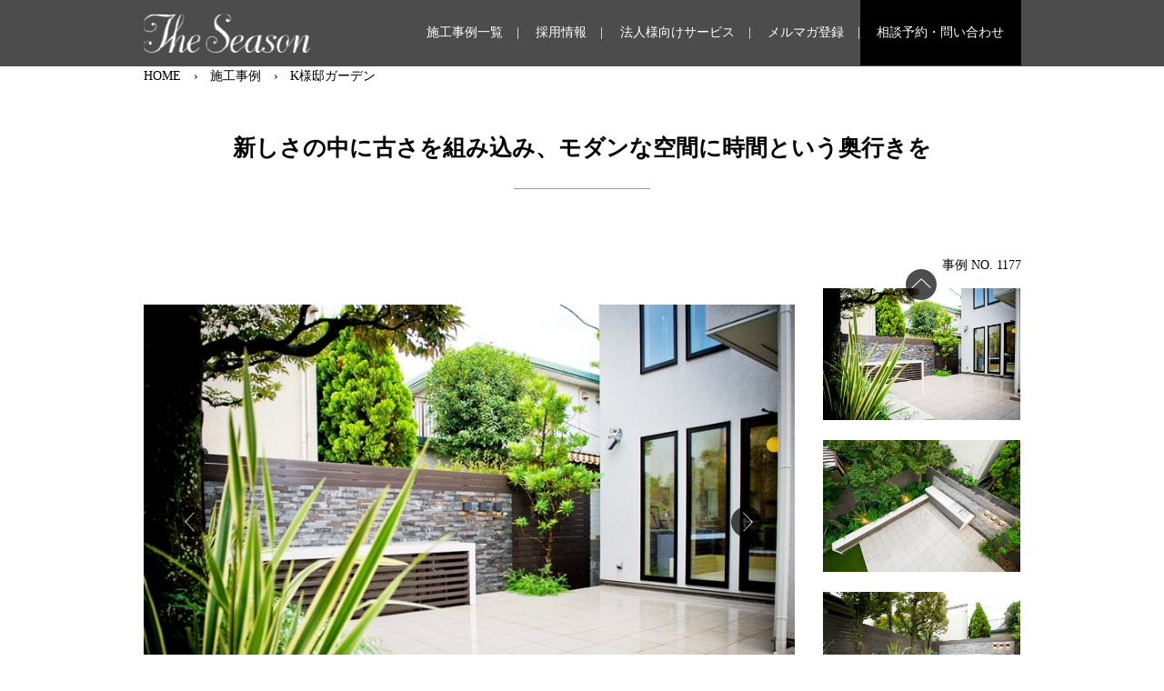

--- FILE ---
content_type: text/html; charset=UTF-8
request_url: https://the-season.net/works/15862/
body_size: 19589
content:
<!doctype html>
<html lang="ja">
<head>
	<!-- Google Tag Manager -->
<script>(function(w,d,s,l,i){w[l]=w[l]||[];w[l].push({'gtm.start':
new Date().getTime(),event:'gtm.js'});var f=d.getElementsByTagName(s)[0],
j=d.createElement(s),dl=l!='dataLayer'?'&l='+l:'';j.async=true;j.src=
'https://www.googletagmanager.com/gtm.js?id='+i+dl;f.parentNode.insertBefore(j,f);
})(window,document,'script','dataLayer','GTM-TQQS2J9');</script>
<!-- End Google Tag Manager -->
<!-- Google tag (gtag.js) -->
<script async src="https://www.googletagmanager.com/gtag/js?id=G-3DKP2FCDRV"></script>
<script>
  window.dataLayer = window.dataLayer || [];
  function gtag(){dataLayer.push(arguments);}
  gtag('js', new Date());

  gtag('config', 'G-3DKP2FCDRV');
</script>
<title>K様邸ガーデン | おしゃれな外構・エクステリアと庭は受賞多数の外構工事店へ</title>
			<meta charset="UTF-8">
	<meta http-equiv="X-UA-Compatible" content="IE=edge">
	<meta name="viewport" content="width=device-width,initial-scale=1">
	<meta name="format-detection" content="telephone=no">
	<!--[if lt IE 9]>
		<script src="//cdnjs.cloudflare.com/ajax/libs/html5shiv/3.7.2/html5shiv.min.js"></script>
		<script src="//cdnjs.cloudflare.com/ajax/libs/respond.js/1.4.2/respond.min.js"></script>
	<![endif]-->
	<!--==== bootstrap読み込み ====-->
	<link rel="stylesheet" href="https://stackpath.bootstrapcdn.com/bootstrap/4.5.0/css/bootstrap.min.css">
	<link rel="stylesheet" href="https://cdnjs.cloudflare.com/ajax/libs/drawer/3.2.2/css/drawer.min.css">
	<!--==== fontawesome ====-->
  <link rel="stylesheet" href="https://cdnjs.cloudflare.com/ajax/libs/font-awesome/5.9.0/css/all.min.css" integrity="sha256-UzFD2WYH2U1dQpKDjjZK72VtPeWP50NoJjd26rnAdUI=" crossorigin="anonymous" />
	<link href="https://fonts.googleapis.com/css2?family=Noto+Serif+JP:wght@600&display=swap" rel="stylesheet">
	<link rel="stylesheet" href="https://the-season.net/wp-content/themes/the_season/css/icofont.min.css">
	<!--==== slick(carousel-02)
====-->
	<link rel="stylesheet" type="text/css" href="https://cdnjs.cloudflare.com/ajax/libs/slick-carousel/1.8.1/slick.min.css"/>
	<link rel="stylesheet" type="text/css" href="https://cdnjs.cloudflare.com/ajax/libs/slick-carousel/1.8.1/slick-theme.min.css"/>
	<script src="https://code.jquery.com/jquery-3.5.1.min.js"></script>
	<script src="https://the-season.net/wp-content/themes/the_season/js/works-carousel.js"></script>
	<script src="https://the-season.net/wp-content/themes/the_season/js/form.js"></script>
	<script src="https://cdnjs.cloudflare.com/ajax/libs/object-fit-images/3.2.4/ofi.js"></script>
	<!--==== css ====-->
	<link rel="stylesheet" href="https://the-season.net/wp-content/themes/the_season/style.css" />
	<script> objectFitImages(); </script>
	
<!-- All In One SEO Pack 3.7.1ob_start_detected [-1,-1] -->
<script type="application/ld+json" class="aioseop-schema">{}</script>
<link rel="canonical" href="https://the-season.net/works/15862/" />
<!-- All In One SEO Pack -->
<link rel='dns-prefetch' href='//s.w.org' />
		<script type="text/javascript">
			window._wpemojiSettings = {"baseUrl":"https:\/\/s.w.org\/images\/core\/emoji\/13.0.0\/72x72\/","ext":".png","svgUrl":"https:\/\/s.w.org\/images\/core\/emoji\/13.0.0\/svg\/","svgExt":".svg","source":{"concatemoji":"https:\/\/the-season.net\/wp-includes\/js\/wp-emoji-release.min.js?ver=5.5.17"}};
			!function(e,a,t){var n,r,o,i=a.createElement("canvas"),p=i.getContext&&i.getContext("2d");function s(e,t){var a=String.fromCharCode;p.clearRect(0,0,i.width,i.height),p.fillText(a.apply(this,e),0,0);e=i.toDataURL();return p.clearRect(0,0,i.width,i.height),p.fillText(a.apply(this,t),0,0),e===i.toDataURL()}function c(e){var t=a.createElement("script");t.src=e,t.defer=t.type="text/javascript",a.getElementsByTagName("head")[0].appendChild(t)}for(o=Array("flag","emoji"),t.supports={everything:!0,everythingExceptFlag:!0},r=0;r<o.length;r++)t.supports[o[r]]=function(e){if(!p||!p.fillText)return!1;switch(p.textBaseline="top",p.font="600 32px Arial",e){case"flag":return s([127987,65039,8205,9895,65039],[127987,65039,8203,9895,65039])?!1:!s([55356,56826,55356,56819],[55356,56826,8203,55356,56819])&&!s([55356,57332,56128,56423,56128,56418,56128,56421,56128,56430,56128,56423,56128,56447],[55356,57332,8203,56128,56423,8203,56128,56418,8203,56128,56421,8203,56128,56430,8203,56128,56423,8203,56128,56447]);case"emoji":return!s([55357,56424,8205,55356,57212],[55357,56424,8203,55356,57212])}return!1}(o[r]),t.supports.everything=t.supports.everything&&t.supports[o[r]],"flag"!==o[r]&&(t.supports.everythingExceptFlag=t.supports.everythingExceptFlag&&t.supports[o[r]]);t.supports.everythingExceptFlag=t.supports.everythingExceptFlag&&!t.supports.flag,t.DOMReady=!1,t.readyCallback=function(){t.DOMReady=!0},t.supports.everything||(n=function(){t.readyCallback()},a.addEventListener?(a.addEventListener("DOMContentLoaded",n,!1),e.addEventListener("load",n,!1)):(e.attachEvent("onload",n),a.attachEvent("onreadystatechange",function(){"complete"===a.readyState&&t.readyCallback()})),(n=t.source||{}).concatemoji?c(n.concatemoji):n.wpemoji&&n.twemoji&&(c(n.twemoji),c(n.wpemoji)))}(window,document,window._wpemojiSettings);
		</script>
		<style type="text/css">
img.wp-smiley,
img.emoji {
	display: inline !important;
	border: none !important;
	box-shadow: none !important;
	height: 1em !important;
	width: 1em !important;
	margin: 0 .07em !important;
	vertical-align: -0.1em !important;
	background: none !important;
	padding: 0 !important;
}
</style>
	<link rel='stylesheet' id='wp-block-library-css'  href='https://the-season.net/wp-includes/css/dist/block-library/style.min.css?ver=5.5.17' type='text/css' media='all' />
<script type='text/javascript' src='https://the-season.net/wp-includes/js/jquery/jquery.js?ver=1.12.4-wp' id='jquery-core-js'></script>
<script type='text/javascript' src='https://the-season.net/wp-content/plugins/business-calendar/business-calendar.js?ver=5.5.17' id='wp_business_calendar-js'></script>
<link rel="https://api.w.org/" href="https://the-season.net/wp-json/" /><link rel="alternate" type="application/json" href="https://the-season.net/wp-json/wp/v2/works/15862" /><link rel="EditURI" type="application/rsd+xml" title="RSD" href="https://the-season.net/xmlrpc.php?rsd" />
<link rel="wlwmanifest" type="application/wlwmanifest+xml" href="https://the-season.net/wp-includes/wlwmanifest.xml" /> 
<link rel='prev' title='バリ風アウトドアリビングT様邸' href='https://the-season.net/works/15859/' />
<link rel='next' title='S様邸クローズエクステリア' href='https://the-season.net/works/26019/' />
<meta name="generator" content="WordPress 5.5.17" />
<link rel='shortlink' href='https://the-season.net/?p=15862' />
<link rel="alternate" type="application/json+oembed" href="https://the-season.net/wp-json/oembed/1.0/embed?url=https%3A%2F%2Fthe-season.net%2Fworks%2F15862%2F" />
<link rel="alternate" type="text/xml+oembed" href="https://the-season.net/wp-json/oembed/1.0/embed?url=https%3A%2F%2Fthe-season.net%2Fworks%2F15862%2F&#038;format=xml" />
<link type="text/css" href="https://the-season.net/wp-content/plugins/business-calendar/business-calendar.css" rel="stylesheet" /><!-- Favicon Rotator -->
<link rel="shortcut icon" href="https://the-season.net/wp-content/uploads/2020/09/fabicon-2.jpg" />
<!-- End Favicon Rotator -->
	</head>
	<body data-rsssl=1 class="works-template-default single single-works postid-15862">
<!-- Google Tag Manager (noscript) -->
<noscript><iframe src="https://www.googletagmanager.com/ns.html?id=GTM-TQQS2J9"
height="0" width="0" style="display:none;visibility:hidden"></iframe></noscript>
<!-- End Google Tag Manager (noscript) -->
	<!--	==================== ヘッダー ====================-->
	<header id="page-header" class="fixed-top d-flex align-items-center">
		<div class="container">
			<nav class="navbar navbar-expand-md navbar-dark" >
				<div>
										 <div class="header-logo">
						 <a class="" href="https://the-season.net">
							 <img src="https://the-season.net/wp-content/themes/the_season/image/logo.png" alt="The seasonのロゴ" class="img-fluid"/>
						 </a>
					</div>
					
					
					<div class="header-works-type d-md-none d-inline">外構工事・エクステリア・デザイン・ガーデン施工</div>
				</div>
				
				<button class="navbar-toggler" type="button" data-toggle="collapse" data-target="#navbarsExample04" aria-controls="navbarsExample04" aria-expanded="false" aria-label="Toggle navigation">
					<span class="navbar-toggler-icon"></span>
				</button>

				<div class="collapse navbar-collapse" id="navbarsExample04">
					<ul class="navbar-nav ml-auto">
						<li class="nav-item">
							<a href="https://the-season.net/works">施工事例一覧</a>
						</li>
						<!--<li class="nav-item">
							<a href="https://the-season.net#case-study">新着事例/人気の事例</a>
						</li>-->
						<li class="nav-item">
							<a href="https://the-season.net/recruit">採用情報</a>
						</li>
						<li class="nav-item d-md-none">
							<a href="https://the-season.net/about">ザ・シーズン ブランド コンセプト</a>
						</li>
						<li class="nav-item d-md-none">
							<a href="https://the-season.net/blog">ブログ</a>
						</li>
						<li class="nav-item d-md-none">
							<a href="https://the-season.net/flow">ご相談から完成まで</a>
						</li>
						<li class="nav-item d-md-none">
							<a href="https://the-season.net#shop-list">店舗案内</a>
						</li>
						<li class="nav-item d-md-none">
							<a href="https://the-season.net/about/#section-04">お客様の声</a>
						</li>
						<li class="nav-item d-md-none">
							<a href="https://the-season.net/award">受賞歴 メディア</a>
						</li>
						<li class="nav-item">
							<a href="https://the-season.net/corporate-services">法人様向けサービス</a>
						</li>
						<li class="nav-item d-md-none">
							<a href="https://the-season.net/customer-services">ザ・シーズン クラブメンバー</a>
						</li>
						<li class="nav-item">
							<a href="https://the-season.net/mailmagazine">メルマガ登録</a>
						</li>
						<li class="nav-item">
														<a href="https://the-season.net/contact">相談予約・問い合わせ</a>
													</li>
					</ul>
				</div>
			</nav>

	 </div>
	</header>
	<main>
<!--==================== パンくず ====================-->
<div class="topicpath container">
			<!-- Breadcrumb NavXT 6.5.0 -->
<span property="itemListElement" typeof="ListItem"><a property="item" typeof="WebPage" title="Go to おしゃれな外構・エクステリアと庭は受賞&hellip;." href="https://the-season.net" class="home" ><span property="name">HOME</span></a><meta property="position" content="1"></span><span property="itemListElement" typeof="ListItem"><a property="item" typeof="WebPage" title="Go to 施工事例." href="https://the-season.net/works/" class="post post-works-archive" ><span property="name">施工事例</span></a><meta property="position" content="2"></span><span property="itemListElement" typeof="ListItem"><span property="name" class="post post-works current-item">K様邸ガーデン</span><meta property="url" content="https://the-season.net/works/15862/"><meta property="position" content="3"></span>	</div>

<!--	==================== 施工事例を検索 ====================-->
<section id="works_detail">
	<div class="container">
		<div class="row">
			<div class="col-12 text-center">
				<h1 class="underbar_head">
					新しさの中に古さを組み込み、モダンな空間に時間という奥行きを				</h1>
			</div>
			<div class="col-12 text-right">
				事例&nbsp;NO.&nbsp;1177			</div>
		</div>
				<div class="picture row">
			<div class="col-md-9">
				<ul class="slick02 mb-5">
										<li> <img src="https://the-season.net/wp-content/uploads/2020/07/s-matsuda_g02840_t0.jpg" class="slick02-img"/>
											</li>
															<li> <img src="https://the-season.net/wp-content/uploads/2020/07/s-matsuda_g02840_01.jpg" class="slick02-img"/>
												<p class="mt-3">
							2階から眺めるプライベートガーデン(お庭)の全景。						</p>
											</li>
															<li> <img src="https://the-season.net/wp-content/uploads/2020/07/s-matsuda_g02840_02.jpg" class="slick02-img"/>
												<p class="mt-3">
							天板を水平ラインでシャープに仕上げたモダンデザイン。						</p>
											</li>
															<li> <img src="https://the-season.net/wp-content/uploads/2020/07/s-matsuda_g02840_03.jpg" class="slick02-img"/>
												<p class="mt-3">
							建物の三連窓と呼応した三連照明がアクセント。設置されたガーデンシンク。ガーデン・パーティで活躍するキッチンとなります。						</p>
											</li>
															<li> <img src="https://the-season.net/wp-content/uploads/2020/07/s-matsuda_g02840_04.jpg" class="slick02-img"/>
												<p class="mt-3">
							植物も新・旧を織り交ぜました。残すべき樹木はあえて残して、新規の植物を追加したスタイル。						</p>
											</li>
															<li> <img src="https://the-season.net/wp-content/uploads/2020/07/s-matsuda_g02840_05.jpg" class="slick02-img"/>
												<p class="mt-3">
							レンガブロックは、クラシカルでありながらシャープさも兼ね備えて、新・旧を融合させる役割りを果たします。						</p>
											</li>
															<li> <img src="https://the-season.net/wp-content/uploads/2020/07/s-matsuda_g02840_06.jpg" class="slick02-img"/>
												<p class="mt-3">
							リビングからの景色。アウトドアリビングとして屋外と一体化された空間。						</p>
											</li>
																																							</ul>
			</div>
			<div class="col-md-3">
				<ul class="slick02-thumbnail">
										<li> <img src="https://the-season.net/wp-content/uploads/2020/07/s-matsuda_g02840_t0.jpg" class="slick02-thumbnail-img"/> </li>
															<li> <img src="https://the-season.net/wp-content/uploads/2020/07/s-matsuda_g02840_01.jpg" class="slick02-thumbnail-img"/> </li>
															<li> <img src="https://the-season.net/wp-content/uploads/2020/07/s-matsuda_g02840_02.jpg" class="slick02-thumbnail-img"/> </li>
															<li> <img src="https://the-season.net/wp-content/uploads/2020/07/s-matsuda_g02840_03.jpg" class="slick02-thumbnail-img"/> </li>
															<li> <img src="https://the-season.net/wp-content/uploads/2020/07/s-matsuda_g02840_04.jpg" class="slick02-thumbnail-img"/> </li>
															<li> <img src="https://the-season.net/wp-content/uploads/2020/07/s-matsuda_g02840_05.jpg" class="slick02-thumbnail-img"/> </li>
															<li> <img src="https://the-season.net/wp-content/uploads/2020/07/s-matsuda_g02840_06.jpg" class="slick02-thumbnail-img"/> </li>
																																							</ul>
			</div>
		</div>
	</div>
</section>
<section id="detail_concept">
	<div class="container">
		<div class="row">
			<div class="col-12 two-row-wrap">
				<h2 class="text-center underbar_head mincho">CONCEPT</h2>
			</div>
		</div>
		<div class="row">
			
			<div class="col-md-6 mb-md-0 mb-3 col-12">
				東京都目黒区某所にひっそりと佇むプライベートガーデン。この景色は、ご家族など極限られた方のみが楽しむことが可能なプライベート空間。<br />
海外生活が長いＫさま。住宅のご新築時に施工されたガーデン（お庭）では満たされなかったモダンへの憧れを携えザ・シーズンへ。<br />
既存タイルテラスの拡張と、水場の新設、人工木材の目隠しフェンス、人工芝でローメンテナンス性を実現。室内から望む庭のビスタは水平を強調したモダンな構成。<br />
古くからこの庭にあったシイの古木をアクセントに添えることで、新しさの中に古さを組み込みモダンな空間に時間という奥行きを加えました。			</div>
			
			<div class="col-md-6">
				
				<div class="row mb-4">
					
					<div class="col-xl-4">
						<div class="w-detail_category py-2"> 店&nbsp;舗 </div>
					</div>
					
					<div class="col-xl-8 d-flex">
							<ul class="mr-2">
								<li class="py-2">港北店</li><li class="py-2">東京・新宿オフィス</li>
							</ul>

						<ul class="px-md-0 tenpojohoha">
								<li class="py-2">※店舗情報は<a href="https://the-season.net/kohoku/">こちら</a></li><li class="py-2">※店舗情報は<a href="https://the-season.net/office/">こちら</a></li>
						</ul>
					</div>
				</div>
				<div class="row mb-4">
					<div class="col-xl-4">
						<div class="w-detail_category py-2">デザイナー </div>
					</div>
					<div class="col-xl-8">
						<div>
							<ul>
															</ul>
						</div>
					</div>
				</div>
				<div class="row mb-4">
					<div class="col-xl-4">
						<div class="w-detail_category py-2">施工スタイル </div>
					</div>
					<div class="col-xl-8">
						<div>
							<ul>
								<li class="py-2">ガーデン・庭</li>							</ul>
						</div>
					</div>
				</div>
				<div class="row mb-4">
					<div class="col-xl-4">
						<div class="w-detail_category py-2"> 部位 </div>
					</div>
					<div class="col-xl-8">
						<div>
							<ul>
								<li class="py-2">ガーデン/庭</li><li class="py-2">ガーデン</li><li class="py-2">デッキテラス　タイルテラス　ウッド</li>							</ul>
						</div>
					</div>
				</div>
				<div class="row mb-4">
					<div class="col-xl-4">
						<div class="w-detail_category py-2">デザイン</div>
					</div>
					<div class="col-xl-8">
						<div>
							<ul>
								<li class="py-2">モダン外構・エクステリア</li><li class="py-2">バリリゾート外構・エクステリア</li>							</ul>
						</div>
					</div>
				</div>
			</div>
		</div>
	</div>
</section>
<section>
	<div class="container">
		<div class="row mb-5 mb-md-0 mt-5">
			<div class="col mx-auto text-center"> <a href="https://the-season.net/works" class="btn-black">一覧に戻る</a> </div>
		</div>
	</div>
</section>
</main>
<!--	==================== フッター ====================-->
<footer id="page-footer" class="bg-black">
  <div class="container">
    <div class="footer-contents-01">
      <div class="d-flex justify-content-end align-items-center"><span class="text-white channel-text">The Season<br>
        公式チャンネル</span>&nbsp;
        <div class="social-btn mr-md-2 mr-1"><a href="https://www.youtube.com/channel/UCRSpBvbuVpsIz9_iHH7hYVQ" target="_blank" class="youtube text-center bg-danger rounded-circle" style="width:35px; display:inline-block; padding-top:3px; padding-bottom:3px;"><i class="fas fa-play text-white"></i></a> </div>
        <div class="social-btn mr-md-2 mr-1"> <a href="https://www.pinterest.jp/theseasonpinterest/" target="_blank"><img src="https://the-season.net/wp-content/themes/the_season/image/pinta_icon.png" alt="pinterest" class="pinta align-top" width="35px"/></a> </div>
        <div class="social-btn"> <a href="https://www.instagram.com/the_season_exterior.garden/" target="_blank" class="insta text-center bg-white rounded-circle" style="width:35px; display:inline-block; padding-top:3px; padding-bottom:3px;"><img src="https://the-season.net/wp-content/themes/the_season/image/insta_icon.png" alt="instagram" class=" align-top" width="29px"/></a> </div>
      </div>
      <div class="row">
        <div class="mb-2 col-md-12 col-5"><a class="" href="https://the-season.net"><img src="https://the-season.net/wp-content/themes/the_season/image/logo.png" alt="The seasonのロゴ" class="img-fluid"/></a></div>
      </div>
      <div class="fc00-title pb-2">おしゃれな外構工事（エクステリア）＆お庭工事（ガーデン）の設計施工専門ショップ </div>
      <div class="row">
        <div class="col-md-4 mb-md-4">
          <div class="mb-md-3 mb-2">
                        <a class="btn btn-white" href="https://the-season.net/contact">相談予約・お問い合わせは<br class="d-none d-md-block d-lg-none">
            こちら</a>
                      </div>
          <div class="mb-md-2 mb-0"><a class="" href="https://the-season.net/sitemap">サイトマップ</a></div>
          <div><a href="https://the-season.net/link_policy">リンク</a></div>
        </div>
        <div class="col-md-8 col-12">
          <div class="row">
            <div class="col-md-4 col-6 mb-md-5 mb-2 order-1 order-md-1">
              <div><a href="https://the-season.net/area-feature/tokyo-area">東京</a></div>
              <ul>
                <li><a href="https://the-season.net/premium-office" target="_blank">プレミアムオフィス</a></li>
                <li><a href="https://the-season.net/setagaya" target="_blank" >世田谷店</a></li>
                <li><a href="https://the-season.net/kichijouji" target="_blank">吉祥寺店</a></li>
                <li><a href="https://the-season.net/tokyo-office" target="_blank">東京・新宿オフィス</a></li>
              </ul>
            </div>
            <div class="col-md-4 col-6 mb-md-5 mb-2 order-5 order-md-2">
              <div><a href="https://the-season.net/area-feature/chiba-area">千葉</a></div>
              <ul>
                <li><a href="https://the-season.net/kashiwa" target="_blank" >柏店</a></li>
				  <li><a href="https://the-season.net/makuhari" target="_blank" >千葉幕張くらし館店</a></li>
              </ul>
            </div>
			  <div class="col-md-4 col-6 mb-md-5 mb-2 order-6 order-md-3">
              <div>群馬</div>
              <ul>
                <li><a href="https://the-season.net/maebashi" target="_blank" >前橋オフィス</a></li>
              </ul>
            </div>
            <div class="col-md-4 col-6 mb-md-5 mb-2 order-4 order-md-4">
              <div><a href="https://the-season.net/area-feature/aichi-area">愛知</a></div>
              <ul>
                <li><a href="https://the-season.net/nagoya" target="_blank" >名古屋店</a></li>
				  <li><a href="https://the-season.net/nagoya-nishi" target="_blank" >名古屋西店</a></li>
				  <li><a href="https://the-season.net/nagoya-sakae-office" target="_blank" >名古屋栄オフィス</a></li>
              </ul>
            </div>
            <div class="col-md-4 col-6 mb-md-5 mb-2 order-3 order-md-5">
              <div><a href="https://the-season.net/area-feature/kanagawa-area">神奈川</a></div>
              <ul>
                <li><a href="https://the-season.net/kohoku" target="_blank" >港北店</a></li>
                <!--<li><a href="https://the-season.net/kanagawa-office" target="_blank">神奈川オフィス</a></li>-->
                <li><a href="https://the-season.net/yokohama-office" target="_blank">ヨコハマくらし館店</a></li>
                <li><a href="https://the-season.net/shonan-office" target="_blank">湘南オフィス</a></li>
              </ul>
            </div>
            <div class="col-md-4 col-6 mb-md-5 mb-2 order-2 order-md-6">
              <div><a href="https://the-season.net/area-feature/saitama-area">埼玉</a></div>
              <ul>
                <li><a href="https://the-season.net/urawa" target="_blank" >さいたま浦和店</a></li>
                <li><a href="https://the-season.net/saitama-oomiya" target="_blank" >大宮店</a></li>
                <li><a href="https://the-season.net/saitamanishi-office" target="_blank">埼玉坂戸オフィス</a></li>
              </ul>
            </div>
			  <div class="col-md-4 col-6 mb-md-5 mb-2 order-6 order-md-6">
<div><a href="https://the-season.net/area-feature/osaka-area">大阪</a></div>
<ul>
<li><a href="https://the-season.net/minoo" target="_blank" >箕面店</a></li>
<li><a href="https://the-season.net/osaka-office" target="_blank" >大阪オフィス</a></li>
</ul>
</div>
          </div>
        </div>
      </div>
    </div>
    <div class="footer-contents-01">
      <div class="row">
        <div class="col">
          <div class="fc01-title pb-2"><a class="" data-toggle="collapse" href="#collapseExample" role="button" aria-expanded="true" aria-controls="collapseExample">タイトル別施工事例<i class="fas fa-chevron-circle-down"></i></a></div>
        </div>
      </div>
      <div>
        <ul class="row collapse show" id="collapseExample">
                              <li class="col-xl-6 p-0"> <a href="https://the-season.net/works/32067/">
            日常に非日常を取り込む癒しのエレガントガーデン            </a> </li>
                    <li class="col-xl-6 p-0"> <a href="https://the-season.net/works/15841/">
            緑で迎えるエクステリア（外構）・ガーデン（お庭）坂の途…            </a> </li>
                    <li class="col-xl-6 p-0"> <a href="https://the-season.net/works/15831/">
            モールディングの映えるエレガントなガーデンリフォーム            </a> </li>
                    <li class="col-xl-6 p-0"> <a href="https://the-season.net/works/15863/">
            都市生活の中に緑が映える・二世帯住宅のためのやさしいエ…            </a> </li>
                    <li class="col-xl-6 p-0"> <a href="https://the-season.net/works/40624/">
            園路としてのアプローチ、開放感あるプライベートガーデン            </a> </li>
                    <li class="col-xl-6 p-0"> <a href="https://the-season.net/works/34753/">
            眺めるだけでなく、使える庭でおしゃれに暮らす            </a> </li>
                    <li class="col-xl-6 p-0"> <a href="https://the-season.net/works/35101/">
            風格あるレンガ貼りの外構と植栽のグリーンが映えるエクス…            </a> </li>
                    <li class="col-xl-6 p-0"> <a href="https://the-season.net/works/40653/">
            使いやすさと美しさを兼ね備えたナチュラルな素材にあふれ…            </a> </li>
                    <li class="col-xl-6 p-0"> <a href="https://the-season.net/works/22489/">
            木製梁で魅せるおしゃれなアウトドアリビング            </a> </li>
                    <li class="col-xl-6 p-0"> <a href="https://the-season.net/works/40647/">
            天然素材とたっぷりの緑で装ったモダンスタイルの邸宅            </a> </li>
                    <li class="col-xl-6 p-0"> <a href="https://the-season.net/works/34959/">
            整える　2022JEGｺﾝﾃｽﾄ最優秀賞＆LIXILｺ…            </a> </li>
                    <li class="col-xl-6 p-0"> <a href="https://the-season.net/works/30681/">
            石張りのアプローチとアイアンの門扉、季節の植栽が優しく…            </a> </li>
                    <li class="col-xl-6 p-0"> <a href="https://the-season.net/works/39527/">
            四季折々の樹木に囲まれたクローズ外構            </a> </li>
                    <li class="col-xl-6 p-0"> <a href="https://the-season.net/works/15900/">
            ご家族が居心地よく楽しめる緑に包まれた安らぎのアウトド…            </a> </li>
                    <li class="col-xl-6 p-0"> <a href="https://the-season.net/works/38245/">
            【受賞作品】「繋ぐ」            </a> </li>
                    <li class="col-xl-6 p-0"> <a href="https://the-season.net/works/34951/">
            シークエンス（移動する中で変化する景色）を愉しむ極上の…            </a> </li>
                    <li class="col-xl-6 p-0"> <a href="https://the-season.net/works/35111/">
            邸宅のデザインに寄り添って設えた集いの空間            </a> </li>
                    <li class="col-xl-6 p-0"> <a href="https://the-season.net/works/14201/">
            【受賞作品】上品なゴージャスを♡ 非日常の世界　            </a> </li>
                    <li class="col-xl-6 p-0"> <a href="https://the-season.net/works/40849/">
            庭の眺めを楽しみながら歩む 優雅な曲線のアプローチ            </a> </li>
                    <li class="col-xl-6 p-0"> <a href="https://the-season.net/works/27698/">
            【受賞作品】堂々とした佇まい             </a> </li>
                    <li class="col-xl-6 p-0"> <a href="https://the-season.net/works/39536/">
            【受賞作品】「添う」            </a> </li>
                    <li class="col-xl-6 p-0"> <a href="https://the-season.net/works/13697/">
            ナチュラルガーデン・日よけのあるプライベートテラス            </a> </li>
                    <li class="col-xl-6 p-0"> <a href="https://the-season.net/works/40667/">
            曲線を使った視覚効果で奥行きのあるアプローチに            </a> </li>
                    <li class="col-xl-6 p-0"> <a href="https://the-season.net/works/15158/">
            【受賞作品】非日常的なハイステイタスを感じられる            </a> </li>
                  </ul>
      </div>
    </div>
    <div class="footer-contents-01">
      <div class="row">
        <div class="col-xl-3 mb-2">
          <div class="fc01-title pb-2"> <a class="" data-toggle="collapse" href="#collapseExample-02" role="button" aria-expanded="true" aria-controls="collapseExample">スタイル<i class="fas fa-chevron-circle-down"></i></a> </div>
          <div class="collapse show" id="collapseExample-02">
            <ul>
              <li><a href="https://the-season.net/works-style/style01/">オープン エクステリア外構</a></li>
              <li><a href="https://the-season.net/works-style/style02/">クローズ エクステリア外構</a></li>
              <li><a href="https://the-season.net/works-style/style03/">セミクローズ エクステリア外構</a></li>
              <li><a href="https://the-season.net/works-style/style04/">受賞作品</a></li>
              <li><a href="https://the-season.net/works-style/style05/">ガーデン庭</a></li>
              <li><a href="https://the-season.net/works-style/style06/">受賞 エクステリア外構</a></li>
              <li><a href="https://the-season.net/works-style/style07/">新築エクステリア</a></li>
              <li><a href="https://the-season.net/works-style/style08/">エクステリアリフォーム</a></li>
              <li><a href="https://the-season.net/works-style/style09/">受賞 ガーデン庭</a></li>
            </ul>
          </div>
        </div>
        <div class="col-xl-3 mb-2">
          <div class="fc01-title pb-2"> <a class="" data-toggle="collapse" href="#collapseExample-03" role="button" aria-expanded="true" aria-controls="collapseExample">デザイン<i class="fas fa-chevron-circle-down"></i></a> </div>
          <div class="collapse show" id="collapseExample-03">
            <ul>
              <li><a href="https://the-season.net/works-design/design01/">モダン</a></li>
              <li><a href="https://the-season.net/works-design/design02/">ナチュラル</a></li>
              <li><a href="https://the-season.net/works-design/design03/">リゾート/バリ</a></li>
              <li><a href="https://the-season.net/works-design/design04/">トラッド</a></li>
              <li><a href="https://the-season.net/works-design/design05/">和風モダン</a></li>
              <li><a href="https://the-season.net/works-design/design06/">洋風</a></li>
            </ul>
          </div>
        </div>
        <div class="col-xl-3 mb-2">
          <div class="fc01-title pb-2"> <a class="" data-toggle="collapse" href="#collapseExample-04" role="button" aria-expanded="true" aria-controls="collapseExample">部位<i class="fas fa-chevron-circle-down"></i></a> </div>
          <div class="collapse show" id="collapseExample-04">
            <ul>
              <li><a href="https://the-season.net/works-parts/parts01/">門周り/ファサード</a></li>
              <li><a href="https://the-season.net/works-parts/parts02/">ゲート/シャッターゲート</a></li>
              <li><a href="https://the-season.net/works-parts/parts03/">ガーデン/庭</a></li>
              <li><a href="https://the-season.net/works-parts/parts04/">ガーデン</a></li>
              <li><a href="https://the-season.net/works-parts/parts05/">デッキテラス タイルテラス ウッド</a></li>
              <li><a href="https://the-season.net/works-parts/parts06/">車庫ガレージ</a></li>
              <li><a href="https://the-season.net/works-parts/parts07/">ドッグラン ペットガーデン</a></li>
            </ul>
          </div>
        </div>
        <div class="col-xl-3 mb-2">
          <div class="fc01-title pb-2"> <a class="" data-toggle="collapse" href="#collapseExample-05" role="button" aria-expanded="true" aria-controls="collapseExample">その他<i class="fas fa-chevron-circle-down"></i></a> </div>
          <div class="collapse show" id="collapseExample-05">
            <ul>
              <li><a href="https://the-season.net/works">店舗</a></li>
              <!--<li><a href="#">デザイナー</a></li>-->
            </ul>
          </div>
        </div>
      </div>
    </div>
    <div class="footer-contents-01">
      <div class="row">
        <div class="col">
          <div class="fc01-title pb-2"><a class="" data-toggle="collapse" href="#collapseExample-06" role="button" aria-expanded="true" aria-controls="collapseExample">受賞歴・メディア掲載<i class="fas fa-chevron-circle-down"></i></a></div>
        </div>
      </div>
      <div class="row collapse show" id="collapseExample-06">
        <div class="col-12 mb-md-4 mb-3">
          <div class="mb-2">受賞歴</div>
          <ul>
                                    <li> <a href="https://the-season.net/award/40213/">
              第11回JEG(住宅8社エクステリア＆ガーデン協議会)デザインコンテスト2024リフォーム部門優秀賞＆古谷俊一賞              </a> </li>
                        <li> <a href="https://the-season.net/award/40208/">
              三協アルミ　WONDER　EXTERIOR　DESIGN　CONTEST 2024ファサード部門ブロンズデザイン賞              </a> </li>
                        <li> <a href="https://the-season.net/award/40202/">
              第20回オンリーワンクラブデザインコンテスト ファサード部門フォトジェニック賞              </a> </li>
                        <li> <a href="https://the-season.net/award/37892/">
              第10回JEG(住宅8社エクステリア＆ガーデン協議会)デザインコンテスト2023リフォーム部門最優秀賞              </a> </li>
                        <li> <a href="https://the-season.net/award/37885/">
              第10回JEG(住宅8社エクステリア＆ガーデン協議会)デザインコンテスト2023スタンダードエクステリア部門最優秀賞              </a> </li>
                        <li> <a href="https://the-season.net/award/37878/">
              第10回JEG(住宅8社エクステリア＆ガーデン協議会)デザインコンテスト2023リフォーム部門最優秀賞              </a> </li>
                        <li> <a href="https://the-season.net/award/35342/">
              第18回オンリーワンクラブデザインコンテスト ファサード部門優良賞              </a> </li>
                        <li> <a href="https://the-season.net/award/35338/">
              第18回オンリーワンクラブデザインコンテスト リフォーム部門優秀賞              </a> </li>
                        <li> <a href="https://the-season.net/award/35339/">
              第18回オンリーワンクラブデザインコンテスト ファサード部門優秀賞              </a> </li>
                        <li> <a href="https://the-season.net/award/35135/">
              LIXILエクステリアコンテスト2022　Dエクステリアリフォーム部門　金賞              </a> </li>
                        <li> <a href="https://the-season.net/award/35022/">
              2022メイクランド施工写真コンテスト敢闘賞              </a> </li>
                        <li> <a href="https://the-season.net/award/34988/">
              第9回JEG(住宅8社エクステリア＆ガーデン協議会)デザインコンテスト2022スタンダードエクステリア部門最優秀賞              </a> </li>
                        <li> <a href="https://the-season.net/award/34969/">
              第9回JEG(住宅8社エクステリア＆ガーデン協議会)デザインコンテスト2022リフォーム部門最優秀賞              </a> </li>
                        <li> <a href="https://the-season.net/award/34938/">
              第9回JEG(住宅8社エクステリア＆ガーデン協議会)デザインコンテスト2022リフォーム部門優秀賞              </a> </li>
                        <li> <a href="https://the-season.net/award/34957/">
              第8回JEG(住宅8社エクステリア＆ガーデン協議会)デザインコンテスト2021リフォーム部門最優秀賞              </a> </li>
                        <li> <a href="https://the-season.net/award/33190/">
              第8回住宅8社エクステリア＆ガーデン協議会（JEG）デザインコンテスト2021ハイクラスエクステリア部門優秀賞              </a> </li>
                        <li> <a href="https://the-season.net/award/33189/">
              第8回住宅8社エクステリア＆ガーデン協議会（JEG）デザインコンテスト2021スタンダードエクステリア部門優秀賞              </a> </li>
                        <li> <a href="https://the-season.net/award/32418/">
              三協アルミ　WONDER　EXTERIOR　DESIGN　CONTEST 2021ファサード部門シルバー賞              </a> </li>
                        <li> <a href="https://the-season.net/award/32209/">
              WONDER EXTERIOR DESIGN CONTEST 2021 パブリック部門　ブロンズ賞              </a> </li>
                        <li> <a href="https://the-season.net/award/31733/">
              チェルシーフラワーショー2009シルバーメダル              </a> </li>
                        <li> <a href="https://the-season.net/award/29100/">
              国土交通省主催、『全国都市緑化ならフェアー』              </a> </li>
                        <li> <a href="https://the-season.net/award/27269/">
              2019　三協アルミ　リフォーム部門　地区優秀賞              </a> </li>
                        <li> <a href="https://the-season.net/award/27204/">
              三協アルミ「WONDER EXTERIOR DESIGN CONTEST 2019」 入賞              </a> </li>
                        <li> <a href="https://the-season.net/award/27202/">
              三協アルミ「WONDER EXTERIOR DESIGN CONTEST 2019」地区優秀賞              </a> </li>
                      </ul>
        </div>
        <!--<div class="col-12">
						<div class="mb-2">メディア掲載</div>
						<ul>
							<li><a href="#">ダミーダミーダミーダミーダミーダミーダミーダミーダミー</a></li>
							<li><a href="#">ダミーダミーダミーダミーダミーダミーダミーダミーダミー</a></li>
							<li><a href="#">ダミーダミーダミーダミーダミーダミーダミーダミーダミー</a></li>
							<li><a href="#">ダミーダミーダミーダミーダミーダミーダミーダミーダミー</a></li>
						</ul>
					</div>--> 
      </div>
    </div>
    <div class="fc-head">
      <div class="fc02-head text-center">
        <h2 class="mincho two-row-head font-weight-bold">Area</h2>
        <div class="two-row-sub">エリア</div>
      </div>
    </div>
    <div class="footer-contents-02">
      <div class="row">
        <div class="col">
          <div class="fc02-title-line">
            <div class="fc02-title pb-2"><a class="" data-toggle="collapse" href="#collapseExample-08" role="button" aria-expanded="false" aria-controls="collapseExample">関東エリア<i class="fas fa-chevron-circle-down"></i></a> </div>
          </div>
        </div>
      </div>
      <div class="row collapse" id="collapseExample-08">
        <div class="col mb-md-4 mb-2">
          <div class="font-weight-bold area-ward"><a href="https://the-season.net/area-feature/tokyo-area">東京都</a></div>
			<div><a href="https://the-season.net/area-feature/setagaya-ward">世田谷区</a>、<a href="https://the-season.net/area-feature/meguro-ward">目黒区</a>、<a href="https://the-season.net/area-feature/ohta-ward">大田区</a>、<a href="https://the-season.net/area-feature/shinagawa-ward">品川区</a>、<a href="https://the-season.net/area-feature/minato-ward">港区</a>、<a href="https://the-season.net/area-feature/shibuya-ward">渋谷区</a>、<a href="https://the-season.net/area-feature/shinjuku-ward">新宿区</a>、<a href="https://the-season.net/area-feature/suginami-ward">杉並区</a>、<a href="https://the-season.net/area-feature/nakano-ward">中野区</a>、<a href="https://the-season.net/area-feature/toshima-ward">豊島区</a>、<a href="https://the-season.net/area-feature/bunkyo-ward">文京区</a>、<a href="https://the-season.net/area-feature/nerima-ward">練馬区</a>、<a href="https://the-season.net/area-feature/itabashi-ward">板橋区</a>、<a href="https://the-season.net/area-feature/arakawa-ward">荒川区</a>、<a href="https://the-season.net/area-feature/chuo-ward">中央区</a>、<a href="https://the-season.net/area-feature/chiyoda-ward">千代田区</a>、<a href="https://the-season.net/area-feature/katsushika-ward">葛飾区</a>、<a href="https://the-season.net/area-feature/koto-ward">江東区</a>、<a href="https://the-season.net/area-feature/sumida-ward">墨田区</a>、<a href="https://the-season.net/area-feature/edogawa-ward">江戸川区</a>、<a href="https://the-season.net/area-feature/adachi-ward">足立区</a>、<a href="https://the-season.net/area-feature/daito-ward">台東区</a>、<a href="https://the-season.net/area-feature/kita-ward">北区</a>、<a href="https://the-season.net/area-feature/komae-city">狛江市</a>、<a href="https://the-season.net/area-feature/chofu-city">調布市</a>、<a href="https://the-season.net/area-feature/musashino-city">武蔵野市</a>、<a href="https://the-season.net/area-feature/mitaka-city">三鷹市</a>、<a href="https://the-season.net/area-feature/koganei-city">小金井市</a>、<a href="https://the-season.net/area-feature/fuchu-city">府中市</a>、<a href="https://the-season.net/area-feature/kokubunji-city">国分寺市</a>、<a href="https://the-season.net/area-feature/kunitate-city">国立市</a>、<a href="https://the-season.net/area-feature/tachikawa-city">立川市</a>、<a href="https://the-season.net/area-feature/hino-city">日野市</a>、<a href="https://the-season.net/area-feature/tama-city">多摩市</a>、<a href="https://the-season.net/area-feature/inagi-city">稲城市</a>、<a href="https://the-season.net/area-feature/akishima-city">昭島市</a>、<a href="https://the-season.net/area-feature/hachiouji-city">八王子市</a>、<a href="https://the-season.net/area-feature/nishitoukyo-city">西東京市</a>、<a href="https://the-season.net/area-feature/higashikurume-city">東久留米市</a>、<a href="https://the-season.net/area-feature/kiyose-city">清瀬市</a>、<a href="https://the-season.net/area-feature/kodaira-city">小平市</a>、<a href="https://the-season.net/area-feature/higashimurayama-city">東村山市</a>、<a href="https://the-season.net/area-feature/higashiyamato-city">東大和市</a>、<a href="https://the-season.net/area-feature/musashimurayama-city">武蔵村山市</a>、<a href="https://the-season.net/area-feature/hamura-city">羽村市</a>、<a href="https://the-season.net/area-feature/fussa-city">福生市</a>、<a href="https://the-season.net/area-feature/akiruno-city">あきる野市</a>、<a href="https://the-season.net/area-feature/machida-city">町田市</a>、<a href="https://the-season.net/area-feature/oume-city">青梅市</a>、<a href="https://the-season.net/area-feature/minamiaoyama">南青山</a>、<a href="https://the-season.net/area-feature/shirogane">白金</a>、<a href="https://the-season.net/area-feature/akasaka">赤坂</a>、<a href="https://the-season.net/area-feature/nishiazabu">西麻布</a>、<a href="https://the-season.net/area-feature/motoazabu">元麻布</a>、<a href="https://the-season.net/area-feature/minamiazabu">南麻布</a>、<a href="https://the-season.net/area-feature/seijo">成城</a>、<a href="https://the-season.net/area-feature/todoroki">等々力</a>、<a href="https://the-season.net/area-feature/hiroo">広尾</a>、<a href="https://the-season.net/area-feature/yoyogiuehara">代々木上原</a>、<a href="https://the-season.net/area-feature/shouto">松濤</a>、<a href="https://the-season.net/area-feature/denenchofu">田園調布</a>、<a href="https://the-season.net/area-feature/jiyugaoka">自由が丘</a>、<a href="https://the-season.net/area-feature/kakinokisaka">柿の木坂</a>、<a href="https://the-season.net/area-feature/bancho">番町</a>、<a href="https://the-season.net/area-feature/kudan">九段</a>、<a href="https://the-season.net/area-feature/honkomagome">本駒込</a>、<a href="https://the-season.net/area-feature/nishikata">西片</a>、<a href="https://the-season.net/area-feature/kugayama">久我山</a>、<a href="https://the-season.net/area-feature/ichigaya">市谷（市ヶ谷）</a>、<a href="https://the-season.net/area-feature/jyonangozan">城南五山</a>、<a href="https://the-season.net/area-feature/oume-city">青梅市</a>、<a href="https://the-season.net/area-feature/hinodemachi">日出町</a>、<a href="https://the-season.net/area-feature/mizuhomachi">瑞穂町</a>、<a href="https://the-season.net/area-feature/okutamamachi/">奥多摩町</a>、<a href="https://the-season.net/area-feature/hinoharamura/">檜原村</a>、<a href="https://the-season.net/area-feature/futakotamagawa/">二子玉川</a>、<a href="https://the-season.net/area-feature/shirokanetakanawa/">白金高輪</a>、<a href="https://the-season.net/area-feature/omotesando/">表参道</a>、<a href="https://the-season.net/area-feature/gaienmae/">外苑前</a>、<a href="https://the-season.net/area-feature/jingumae/">神宮前</a>、<a href="https://the-season.net/area-feature/hamadayama/">浜田山</a>、<a href="https://the-season.net/area-feature/ogikubo/">荻窪</a>、<a href="https://the-season.net/area-feature/seta/">瀬田</a>、<a href="https://the-season.net/area-feature/shimokitazawa/">下北沢</a>、<a href="https://the-season.net/area-feature/sakurashinmachi/">桜新町</a>、<a href="https://the-season.net/area-feature/kagurazaka/">神楽坂</a>、<a href="https://the-season.net/area-feature/nakanosakaue/">中野坂上</a>、<a href="https://the-season.net/area-feature/gotanda/">五反田</a>、<a href="https://the-season.net/area-feature/yanaka/">谷中</a>、<a href="https://the-season.net/area-feature/nezu/">根津</a>、<a href="https://the-season.net/area-feature/sendagi/">千駄木</a>、<a href="https://the-season.net/area-feature/kaminoge/">上野毛</a>、<a href="https://the-season.net/area-design/tokyo-area/">厳選エリア東京都</a>、<a href="https://the-season.net/premium-area-lp-tokyo/">プレミアムエリア東京都</a>、その他近郊エリア</div>
          <div class="font-weight-bold mt-md-4 mt-2 area-ward"><a href="https://the-season.net/area-feature/kanagawa-area">神奈川県</a></div>
         <div><a href="https://the-season.net/area-feature/yokohama-city">横浜市</a>、<a href="https://the-season.net/area-feature/tsuduki-ward">都筑区</a>、<a href="https://the-season.net/area-feature/totsuka-ward">戸塚区</a>、<a href="https://the-season.net/area-feature/kohoku-ward">港北区</a>、<a href="https://the-season.net/area-feature/tsurumi-ward">鶴見区</a>、<a href="https://the-season.net/area-feature/midori-ward">緑区</a>、<a href="https://the-season.net/area-feature/kanagawa-ward">神奈川区</a>、<a href="https://the-season.net/area-feature/seya-ward">瀬谷区</a>、<a href="https://the-season.net/area-feature/asahi-ward">旭区</a>、<a href="https://the-season.net/area-feature/hodogaya-ward">保土ヶ谷区</a>、<a href="https://the-season.net/area-feature/nishi-ward-yokohama">西区</a>、<a href="https://the-season.net/area-feature/naka-ward-yokohama">中区</a>、<a href="https://the-season.net/area-feature/minami-ward-yokohama">南区</a>、<a href="https://the-season.net/area-feature/izumi-ward">泉区</a>、<a href="https://the-season.net/area-feature/konan-ward">港南区</a>、<a href="https://the-season.net/area-feature/isogo-ward">磯子区</a>、<a href="https://the-season.net/area-feature/sakae-ward">栄区</a>、<a href="https://the-season.net/area-feature/kanazawa-ward">金沢区</a>、<a href="https://the-season.net/area-feature/kawasaki-city">川崎市</a>、<a href="https://the-season.net/area-feature/kawasaki-ward">川崎区</a>、<a href="https://the-season.net/area-feature/saiwai-ward">幸区</a>、<a href="https://the-season.net/area-feature/nakahara-ward">中原区</a>、<a href="https://the-season.net/area-feature/takatsu-ward">高津区</a>、<a href="https://the-season.net/area-feature/miyamae-ward">宮前区</a>、<a href="https://the-season.net/area-feature/tama-ward">多摩区</a>、<a href="https://the-season.net/area-feature/asou-ward">麻生区</a>、<a href="https://the-season.net/area-feature/sagamihara-city">相模原市</a>、<a href="https://the-season.net/area-feature/atsugi-city">厚木市</a>、<a href="https://the-season.net/area-feature/yamato-city">大和市</a>、<a href="https://the-season.net/area-feature/zama-city">座間市</a>、<a href="https://the-season.net/area-feature/hayama-town">葉山町</a>、<a href="https://the-season.net/area-feature/yugawara">湯河原町</a>、<a href="https://the-season.net/area-feature/ohiso">大磯町</a>、<a href="https://the-season.net/area-feature/manazuru-town">真鶴町</a>、<a href="https://the-season.net/area-feature/zushi">逗子市</a>、<a href="https://the-season.net/area-feature/hakone">箱根町</a>、<a href="https://the-season.net/area-feature/chigasaki">茅ヶ崎市</a>、<a href="https://the-season.net/area-feature/kamakura">鎌倉市</a>、<a href="https://the-season.net/area-feature/hiroyamateien">披露山庭園</a>、<a href="https://the-season.net/area-feature/yamate-town">山手町</a>、<a href="https://the-season.net/area-feature/aobaku">青葉区</a>、<a href="https://the-season.net/area-feature/shinyurigaoka">新百合ヶ丘</a>、<a href="https://the-season.net/area-feature/miyamae-saginuma">宮前区鷺沼</a>、<a href="https://the-season.net/area-feature/ohkurayama">大倉山</a>、<a href="https://the-season.net/area-feature/yokosuka-city">横須賀市</a>、<a href="https://the-season.net/area-feature/miura-city">三浦市</a>、<a href="https://the-season.net/area-feature/fujisawa-city">藤沢市</a>、<a href="https://the-season.net/area-feature/ayase-city">綾瀬市</a>、<a href="https://the-season.net/area-feature/ebina-city">海老名市</a>、<a href="https://the-season.net/area-feature/samukawamachi">寒川町</a>、<a href="https://the-season.net/area-feature/aikawamachi">愛川町</a>、<a href="https://the-season.net/area-feature/isehara-city">伊勢原市</a>、<a href="https://the-season.net/area-feature/hiratsuka-city">平塚市</a>、<a href="https://the-season.net/area-feature/hadano-city">秦野市</a>、<a href="https://the-season.net/area-feature/odawara-city">小田原市</a>、<a href="https://the-season.net/area-feature/ooba-town">大場町</a>、<a href="https://the-season.net/area-feature/sagamihara-midori-ward/">相模原市緑区</a>、<a href="https://the-season.net/area-feature/sagamihara-chuo-ward/">相模原市中央区</a>、<a href="https://the-season.net/area-feature/sagamihara-minami-ward/">相模原市南区</a>、<a href="https://the-season.net/area-feature/kiyokawamura/">清川村</a>、<a href="https://the-season.net/area-feature/ninomiya-town">二宮町</a>、<a href="https://the-season.net/area-feature/ooimachi/">大井町</a>、<a href="https://the-season.net/area-feature/kaiseimachi/">開成町</a>、<a href="https://the-season.net/area-feature/nakaimachi/">中井町</a>、<a href="https://the-season.net/area-feature/matsudamachi/">松田町</a>、<a href="https://the-season.net/area-feature/minamiashigara-city/">南足柄市</a>、<a href="https://the-season.net/area-feature/yamakita-town/">山北町</a>、<a href="https://the-season.net/area-feature/shonan/">湘南</a>、<a href="https://the-season.net/area-feature/kataseyama/">片瀬山</a>、<a href="https://the-season.net/area-feature/kamakurayama/">鎌倉山</a>、<a href="https://the-season.net/area-feature/kohoku-newtown/">港北ニュータウン</a>、<a href="https://the-season.net/area-feature/center-kita/">センター北</a>、<a href="https://the-season.net/area-feature/center-minami/">センター南</a>、<a href="https://the-season.net/area-feature/tama-plaza/">たまプラーザ</a>、<a href="https://the-season.net/area-feature/azamino/">あざみ野</a>、<a href="https://the-season.net/area-feature/saginuma/ ">鷺沼</a>、<a href="https://the-season.net/area-feature/musashikosugi/">武蔵小杉</a>、<a href="https://the-season.net/area-feature/tateba/">立場</a>、<a href="https://the-season.net/area-feature/hiyoshi/">日吉</a>、<a href="https://the-season.net/area-feature/shinkawasaki/">新川崎</a>、<a href="https://the-season.net/area-feature/hongodai/">本郷台</a>、<a href="https://the-season.net/area-feature/kamiooka/">上大岡 </a>、<a href="https://the-season.net/area-design/kanagawa-area/">厳選エリア神奈川県</a>、<a href="https://the-season.net/area-design/yokohama-city/">厳選エリア横浜市</a>、<a href="https://the-season.net/area-design/kawasaki-city/">厳選エリア川崎市</a>、<a href="https://the-season.net/yokohama-kurashikan-lp/">厳選エリア横浜市西区</a>、<a href="https://the-season.net/premium-area-lp-kanagawa/">プレミアムエリア横浜市西区</a>、その他近郊エリア、東急田園都市線沿線、東急東横線沿線、東急世田谷線沿線など。</div>
          <div class="font-weight-bold area-ward mt-md-4 mt-2"><a href="https://the-season.net/area-feature/chiba-area">千葉県</a></div>
			<div><a href="https://the-season.net/area-feature/chiba-city">千葉市</a>、<a href="https://the-season.net/area-feature/chuo-ward-chiba">中央区</a>、<a href="https://the-season.net/area-feature/inage-ward">稲毛区</a>、<a href="https://the-season.net/area-feature/wakaba-ward">若葉区</a>、<a href="https://the-season.net/area-feature/midori-ward-chiba">緑区</a>、<a href="https://the-season.net/area-feature/hanamigawa-ward">花見川区</a>、<a href="https://the-season.net/area-feature/mihama-ward">美浜区</a>、<a href="https://the-season.net/area-feature/kashiwa-city">柏市</a>、<a href="https://the-season.net/area-feature/matsudo-city">松戸市</a>、<a href="https://the-season.net/area-feature/nagareyama-city">流山市</a>、<a href="https://the-season.net/area-feature/abiko-city">我孫子市</a>、<a href="https://the-season.net/area-feature/noda-city">野田市</a>、<a href="https://the-season.net/area-feature/kamagaya-city">鎌ヶ谷市</a>、<a href="https://the-season.net/area-feature/shiroi-city">白井市</a>、<a href="https://the-season.net/area-feature/inzai-city">印西市</a>、<a href="https://the-season.net/area-feature/ichikawa-city">市川市</a>、<a href="https://the-season.net/area-feature/urayasu-city">浦安市</a>、<a href="https://the-season.net/area-feature/funabashi-city">船橋市</a>、<a href="https://the-season.net/area-feature/narashino-city">習志野市</a>、<a href="https://the-season.net/area-feature/yachiyo-city">八千代市</a>、<a href="https://the-season.net/area-feature/sakura-city">佐倉市</a>、<a href="https://the-season.net/area-feature/yotsukaidou-city">四街道市</a>、<a href="https://the-season.net/area-feature/shisui-town">酒々井町</a>、<a href="https://the-season.net/area-feature/kujukuri">九十九里</a>、<a href="https://the-season.net/area-feature/sakae-town">栄町</a>、<a href="https://the-season.net/area-feature/tomisato-city">富里市</a>、<a href="https://the-season.net/area-feature/yachimata-city">八街市</a>、<a href="https://the-season.net/area-feature/ichihara-city">市原市</a>、<a href="https://the-season.net/area-feature/sodegaura-city">袖ヶ浦市</a>、<a href="https://the-season.net/area-feature/kisarazu-city">木更津市</a>、<a href="https://the-season.net/area-feature/kimitsu-city">君津市</a>、<a href="https://the-season.net/area-feature/futtsu-city">富津市</a>、<a href="https://the-season.net/area-feature/kyonanmachi">鋸南町</a>、<a href="https://the-season.net/area-feature/minamibousou-city">南房総市</a>、<a href="https://the-season.net/area-feature/tateyama-city">館山市</a>、<a href="https://the-season.net/area-feature/kamogawa-city">鴨川市</a>、<a href="https://the-season.net/area-feature/katori-city">香取市</a>、<a href="https://the-season.net/area-feature/kanzaki-town/">神崎町</a>、<a href="https://the-season.net/area-feature/takomachi/">多古町</a>、<a href="https://the-season.net/area-feature/shibayama-town/">芝山町</a>、<a href="https://the-season.net/area-feature/sanmu-city/">山武市</a>、<a href="https://the-season.net/area-feature/yokoshibahikarimachi/">横芝光町</a>、<a href="https://the-season.net/area-feature/sousa-city/">匝瑳市</a>、<a href="https://the-season.net/area-feature/asahi-city/">旭市</a>、<a href="https://the-season.net/area-feature/tounosyoumachi/">東庄町</a>、<a href="https://the-season.net/area-feature/choushi-city/">銚子市</a>、<a href="https://the-season.net/area-feature/tougane-city/">東金市</a>、<a href="https://the-season.net/area-feature/ohamishirasato-city/">大網白里</a>、<a href="https://the-season.net/area-feature/shirako-town/">白子町</a>、<a href="https://the-season.net/area-feature/mobara-city/">茂原市</a>、<a href="https://the-season.net/area-feature/nagaramachi/">長柄町</a>、<a href="https://the-season.net/area-feature/chonan-town/">長南町</a>、<a href="https://the-season.net/area-feature/choseimura/">長生村</a>、<a href="https://the-season.net/area-feature/ichinomiya-town/">一宮町</a>、<a href="https://the-season.net/area-feature/mutsuzawa-town/">睦沢町</a>、<a href="https://the-season.net/area-feature/isumi-city/">いすみ市</a>、<a href="https://the-season.net/area-feature/ohtaki-town/">大多喜町</a>、<a href="https://the-season.net/area-feature/katsuura-city/">勝浦市</a>、<a href="https://the-season.net/area-feature/shinurayasu/">新浦安</a>、<a href="https://the-season.net/area-feature/makuharishintoshin/">幕張新都心</a>、<a href="https://the-season.net/area-feature/asumigaoka/">緑区あすみが丘</a>、<a href="https://the-season.net/area-feature/chiba-newtown/">千葉ニュータウン</a>、<a href="https://the-season.net/area-feature/ichikawamama/">市川真間</a>、<a href="https://the-season.net/area-feature/yukarigaoka/">ユーカリが丘</a>、<a href="https://the-season.net/area-feature/kashiwabirezi/">柏ビレジ</a>、<a href="https://the-season.net/area-feature/yurinokidai/">ゆりのき台</a>、<a href="https://the-season.net/area-feature/kashiwanoha/">柏の葉</a>、<a href="https://the-season.net/area-feature/ootakanomori/">おおたかの森</a>、<a href="https://the-season.net/area-feature/maihama/">舞浜</a>、房総、<a href="https://the-season.net/area-design/chiba-area/">厳選エリア千葉県</a>、<a href="https://the-season.net/area-design/chiba-city/">厳選エリア千葉市</a>、<a href="https://the-season.net/makuhari-kurashikan-lp/">厳選エリア千葉市幕張</a>、<a href="https://the-season.net/premium-area-lp-chiba/">プレミアムエリア千葉市幕張</a>、その他近郊エリア</div>
          <div class="font-weight-bold mt-md-4 mt-2 area-ward"><a href="https://the-season.net/area-feature/saitama-area">埼玉県</a></div>
			<div><a href="https://the-season.net/area-feature/saitama-city">さいたま市</a>、<a href="https://the-season.net/area-feature/sakura-ward">桜区</a>、<a href="https://the-season.net/area-feature/minami-ward-saitama">南区</a>、<a href="https://the-season.net/area-feature/midori-ward-saitama">緑区</a>、<a href="https://the-season.net/area-feature/nishi-ward-saitama">西区</a>、<a href="https://the-season.net/area-feature/minuma-ward">見沼区</a>、<a href="https://the-season.net/area-feature/chuo-ward-saitama">中央区</a>、<a href="https://the-season.net/area-feature/iwatsuki-ward">岩槻区</a>、<a href="https://the-season.net/area-feature/sakado-city">坂戸市</a>、<a href="https://the-season.net/area-feature/urawa-ward">浦和区</a>、<a href="https://the-season.net/area-feature/ohmiya-ward">大宮区</a>、<a href="https://the-season.net/area-feature/saitama-kita-ward">北区</a>、<a href="https://the-season.net/area-feature/misato-city">三郷市</a>、<a href="https://the-season.net/area-feature/yashio-city">八潮市</a>、<a href="https://the-season.net/area-feature/yoshikawa-city">吉川市</a>、<a href="https://the-season.net/area-feature/kasukabe-city">春日部市</a>、<a href="https://the-season.net/area-feature/koshigaya-city">越谷市</a>、<a href="https://the-season.net/area-feature/souka-city">草加市</a>、<a href="https://the-season.net/area-feature/matsubushi-town">松伏町</a>、<a href="https://the-season.net/area-feature/kawaguchi-city">川口市</a>、<a href="https://the-season.net/area-feature/tokorozawa-city">所沢市</a>、<a href="https://the-season.net/area-feature/niiza-city">新座市</a>、<a href="https://the-season.net/area-feature/sayama-city">狭山市</a>、<a href="https://the-season.net/area-feature/iruma-city">入間市</a>、<a href="https://the-season.net/area-feature/kawagoe-city">川越市</a>、<a href="https://the-season.net/area-feature/asaka-city">朝霞市</a>、<a href="https://the-season.net/area-feature/shiki-city">志木市</a>、<a href="https://the-season.net/area-feature/wako-city">和光市</a>、<a href="https://the-season.net/area-feature/ageo-city">上尾市</a>、<a href="https://the-season.net/area-feature/fujimino-city">ふじみ野市</a>、<a href="https://the-season.net/area-feature/fujimi-city">富士見市</a>、<a href="https://the-season.net/area-feature/miyoshi-town">三芳町</a>、<a href="https://the-season.net/area-feature/toda-city">戸田市</a>、<a href="https://the-season.net/area-feature/warabi-city">蕨市</a>、<a href="https://the-season.net/area-feature/sugitomachi">杉戸町</a>、<a href="https://the-season.net/area-feature/satte-city">幸手市</a>、<a href="https://the-season.net/area-feature/miyashiromachi">宮代町</a>、<a href="https://the-season.net/area-feature/kuki-city">久喜市</a>、<a href="https://the-season.net/area-feature/shiraoka-city">白岡市</a>、<a href="https://the-season.net/area-feature/hasuda-city">蓮田市</a>、<a href="https://the-season.net/area-feature/inamachi">伊奈町</a>、<a href="https://the-season.net/area-feature/okegawa-city">桶川市</a>、<a href="https://the-season.net/area-feature/kitamoto-city">北本市</a>、<a href="https://the-season.net/area-feature/kounosu-city">鴻巣市</a>、<a href="https://the-season.net/area-feature/yoshimimachi">吉見町</a>、<a href="https://the-season.net/area-feature/kawajimamachi">川島町</a>、<a href="https://the-season.net/area-feature/higashimatsuyama-city">東松山市</a>、<a href="https://the-season.net/area-feature/tsurugashima-city">鶴ヶ島市</a>、<a href="https://the-season.net/area-feature/hannou-city/ ">飯能市</a>、<a href="https://the-season.net/area-feature/hidaka-city/ ">日高市</a>、<a href="https://the-season.net/area-feature/moroyamamachi/ ">毛呂山町</a>、<a href="https://the-season.net/area-feature/ogosemachi/ ">越生町</a>、<a href="https://the-season.net/area-feature/hatoyamamachi/ ">鳩山町</a>、<a href="https://the-season.net/area-feature/yokozemachi/ ">横瀬町</a>、<a href="https://the-season.net/area-feature/tokigawamachi/ ">ときがわ町</a>、<a href="https://the-season.net/area-feature/ranzanmachi/ ">嵐山町</a>、<a href="https://the-season.net/area-feature/namegawamachi/ ">滑川町</a>、<a href="https://the-season.net/area-feature/gyoda-city/ ">行田市</a>、<a href="https://the-season.net/area-feature/hanyu-city/ ">羽生市</a>、<a href="https://the-season.net/area-feature/kazo-city">加須市</a>、<a href="https://the-season.net/area-feature/kumagaya-city">熊谷市</a>、<a href="https://the-season.net/area-feature/higashichichibumura/">東秩父村</a>、<a href="https://the-season.net/area-feature/ogawamachi/">小川町</a>、<a href="https://the-season.net/area-feature/chichibu-city">秩父市</a>、<a href="https://the-season.net/area-feature/oganomachi/">小鹿野町</a>、<a href="https://the-season.net/area-feature/minanomachi/">皆野町</a>、<a href="https://the-season.net/area-feature/nagatoromachi/">⻑瀞町</a>、<a href="https://the-season.net/area-feature/yoriimachi/">寄居町</a>、<a href="https://the-season.net/area-feature/misatomachi/">美里町</a>、<a href="https://the-season.net/area-feature/fukaya-city">深谷市</a>、<a href="https://the-season.net/area-feature/kamikawamachi/">神川町</a>、<a href="https://the-season.net/area-feature/kamisatomachi/">上里町</a>、<a href="https://the-season.net/area-feature/honjo-city/">本庄市</a>、<a href="https://the-season.net/area-feature/saitamashintoshin/">さいたま新都心</a>、<a href="https://the-season.net/area-feature/shiraoka-newtown/">白岡ニュータウン</a>、<a href="https://the-season.net/area-feature/koshigaya-laketown/">越谷レイクタウン</a>、<a href="https://the-season.net/area-feature/takahanacho/">高鼻町</a>、<a href="https://the-season.net/area-feature/bonsaicho/ ">盆栽町</a>、<a href="https://the-season.net/area-design/saitama-area/">厳選エリア埼玉県</a>、<a href="https://the-season.net/area-design/saitama-city/">厳選エリアさいたま市</a>、<a href="https://the-season.net/premium-area-lp-saitama/">プレミアムエリアさいたま市</a>、その他近郊エリア</div>
          <div class="font-weight-bold mt-md-4 mt-2 area-ward">茨城県</div>
          <div><a href="https://the-season.net/area-feature/toride-city">取手市</a>、<a href="https://the-season.net/area-feature/moriya-city">守谷市</a>、<a href="https://the-season.net/area-feature/tsukubamirai-city">つくばみらい市</a>、<a href="https://the-season.net/area-feature/tsukuba-city">つくば市</a>、常総市、坂東市、龍ケ崎市、牛久市、土浦市、阿見町、利根町、その他近郊エリア</div>
          <div class="mt-md-4 mt-2">上記エリア以外でも施工可能な場所もございますので、お気軽にご相談くださいませ。</div>
        </div>
      </div>
    </div>
    <div class="footer-contents-02">
      <div class="row">
        <div class="col">
          <div class="fc02-title-line">
            <div class="fc02-title pb-2"><a class="" data-toggle="collapse" href="#collapseExample-12" role="button" aria-expanded="false" aria-controls="collapseExample">東海エリア<i class="fas fa-chevron-circle-down"></i></a> </div>
          </div>
        </div>
      </div>
      <div class="row collapse" id="collapseExample-12">
        <div class="col mb-md-4 mb-2">
          <div class="font-weight-bold area-ward"><a href="https://the-season.net/area-feature/aichi-area">愛知県</a></div>
			<div><a href="https://the-season.net/area-feature/nagoya-city">名古屋市</a>、<a href="https://the-season.net/area-feature/chikusa-ward">千種区</a>、<a href="https://the-season.net/area-feature/nagoya-higasi-ward">東区</a>、<a href="https://the-season.net/area-feature/nagoya-kita-ward">北区</a>、<a href="https://the-season.net/area-feature/nagoya-nishi-ward">西区</a>、<a href="https://the-season.net/area-feature/nagoya-nakamura-ward">中村区</a>、<a href="https://the-season.net/area-feature/nagoya-naka-ward">中区</a>、<a href="https://the-season.net/area-feature/nagoya-showa-ward">昭和区</a>、<a href="https://the-season.net/area-feature/mizuho-ward">瑞穂区</a>、<a href="https://the-season.net/area-feature/nagoya-atsuta-ward">熱田区</a>、<a href="https://the-season.net/area-feature/nagoya-nakagawa-ward">中川区</a>、<a href="https://the-season.net/area-feature/nagoya-minato-ward">港区</a>、<a href="https://the-season.net/area-feature/nagoya-minami-ward">南区</a>、<a href="https://the-season.net/area-feature/moriyama-ward">守山区</a>、<a href="https://the-season.net/area-feature/nagoyamidori-ward">緑区</a>、<a href="https://the-season.net/area-feature/meitou-ward">名東区</a>、<a href="https://the-season.net/area-feature/tenpaku-ward">天白区</a>、<a href="https://the-season.net/area-feature/okazaki-city">岡崎市</a>、<a href="https://the-season.net/area-feature/ichinomiya-city">一宮市</a>、<a href="https://the-season.net/area-feature/seto-city">瀬戸市</a>、<a href="https://the-season.net/area-feature/handa-city">半田市</a>、<a href="https://the-season.net/area-feature/kasugai-city">春日井市</a>、津島市、<a href="https://the-season.net/area-feature/hikinan-city">碧南市</a>、<a href="https://the-season.net/area-feature/kariya-city">刈谷市</a>、<a href="https://the-season.net/area-feature/toyota-city">豊田市</a>、<a href="https://the-season.net/area-feature/anjou-city">安城市</a>、<a href="https://the-season.net/area-feature/nishio-city">西尾市</a>、犬山市、<a href="https://the-season.net/area-feature/tokoname-city">常滑市</a>、江南市、<a href="https://the-season.net/area-feature/komaki-city">小牧市</a>、稲沢市、<a href="https://the-season.net/area-feature/tokai-city">東海市</a>、<a href="https://the-season.net/area-feature/oobu-city">大府市</a>、<a href="https://the-season.net/area-feature/chita-city">知多市</a>、<a href="https://the-season.net/area-feature/chiryu-city">知立市</a>、<a href="https://the-season.net/area-feature/owariasahi-city">尾張旭市</a>、<a href="https://the-season.net/area-feature/takahama-city">高浜市</a>、岩倉市、<a href="https://the-season.net/area-feature/toyoake-city">豊明市</a>、<a href="https://the-season.net/area-feature/nisshin-city">日進市</a>、愛西市、<a href="https://the-season.net/area-feature/kiyosu-city">清須市</a>、<a href="https://the-season.net/area-feature/kitanagoya-city">北名古屋市</a>、弥富市、<a href="https://the-season.net/area-feature/miyoshi-city">みよし市</a>、あま市、<a href="https://the-season.net/area-feature/nagakute-city">長久手市</a>、<a href="https://the-season.net/area-feature/tougou-town">東郷町</a>、<a href="https://the-season.net/area-feature/toyoyama-town">豊山町</a>、大口町、扶桑町、大治町、蟹江町、飛島村、<a href="https://the-season.net/area-feature/agui-town">阿久比町</a>、<a href="https://the-season.net/area-feature/higashiura-town">東浦町</a>、南知多町、美浜町、武豊町</div>
        </div>
      </div>
    </div>
	  <div class="footer-contents-02">
      <div class="row">
        <div class="col">
          <div class="fc02-title-line">
            <div class="fc02-title pb-2"><a class="" data-toggle="collapse" href="#collapseExample-13" role="button" aria-expanded="false" aria-controls="collapseExample">関西エリア<i class="fas fa-chevron-circle-down"></i></a> </div>
          </div>
        </div>
      </div>
      <div class="row collapse" id="collapseExample-13">
        <div class="col mb-md-4 mb-2">
			<div class="font-weight-bold mt-md-4 mt-2 area-ward"><a href="https://the-season.net/area-feature/osaka-area">大阪府</a></div>
          <div><a href="https://the-season.net/area-feature/minoo/">箕面市</a>、<a href="https://the-season.net/area-feature/toyonaka/">豊中市</a>、<a href="https://the-season.net/area-feature/ikeda/">池田市</a>、<a href="https://the-season.net/area-feature/suita/">吹田市</a>、<a href="https://the-season.net/area-feature/ibaraki/">茨木市</a>、<a href="https://the-season.net/area-feature/takatsuki/">高槻市</a>、その他北摂近郊エリア、阪急宝塚線、阪急箕面線、阪急千里線、北大阪急行電鉄、大阪モノレール沿線など</div>
			<div class="font-weight-bold mt-md-4 mt-2 area-ward"><a href="https://the-season.net/area-feature/hyogo-area">兵庫県</a></div>
          <div><a href="https://the-season.net/area-feature/nishinomiya/">西宮市</a>、<a href="https://the-season.net/area-feature/ashiya/">芦屋市</a>、<a href="https://the-season.net/area-feature/takarazuka/">宝塚市</a>、<a href="https://the-season.net/area-feature/itami/">伊丹市</a>、<a href="https://the-season.net/area-feature/kawanishi/">川西市</a>、<a href="https://the-season.net/area-feature/sannda/">三田市</a>、<a href="https://the-season.net/area-feature/amagasaki/">尼崎市</a>、<a href="https://the-season.net/area-feature/inagawa/">猪名川町</a>、<a href="https://the-season.net/area-feature/higashinada/">神戸市東灘区</a>、その他阪神間近郊エリア、阪急神戸線、阪急今津線、阪急宝塚線、阪急伊丹線、能勢電鉄、JR 神戸線、JR 宝塚線、阪神本線沿線など</div></div>
        </div>
      </div>
    <div class="footer-contents-02">
      <div class="row">
        <div class="col">
          <div class="fc02-title-line">
            <div class="fc02-title pb-2"><a class="" data-toggle="collapse" href="#collapseExample-13" role="button" aria-expanded="false" aria-controls="collapseExample">その他エリア<span class="small">(設計のみお承りしております)</span><i class="fas fa-chevron-circle-down"></i></a> </div>
          </div>
        </div>
      </div>
      <div class="row collapse" id="collapseExample-13">
        <div class="col mb-md-4 mb-2">
          <div class="font-weight-bold mt-md-4 mt-2 area-ward">岐阜県</div>
          <div>岐阜市、各務原市、可児市、多治見市、荘川、ひるがの、高鷲、郡上、高山、その他近郊エリア</div>
          <div class="font-weight-bold mt-md-4 mt-2 area-ward">静岡県</div>
          <div>伊豆、浜名湖、御殿場、十里木、その他近郊エリア</div>
          <div class="font-weight-bold mt-md-4 mt-2 area-ward">三重県</div>
          <div>桑名市、その他近郊エリア</div>
          <div class="font-weight-bold mt-md-4 mt-2 area-ward">新潟県</div>
          <div>湯沢、その他近郊エリア</div>
          <div class="font-weight-bold mt-md-4 mt-2 area-ward">長野県</div>
          <div>佐久、安最野、八ヶ岳、諏訪、開田高原、野辺山、蓼科高原、志賀高原、富士見高原、 軽井沢<br>
            御代田、追分、旧軽井沢、南軽井沢、中軽井沢、新軽井沢、南ヶ丘・南原、その他近郊エリア</div>
          <div class="font-weight-bold mt-md-4 mt-2 area-ward">栃木県</div>
          <div>那須、その他近郊エリア</div>
          <div class="font-weight-bold mt-md-4 mt-2 area-ward">群馬県</div>
          <div>草津、嬬恋、その他近郊エリア</div>
          <div class="font-weight-bold mt-md-4 mt-2 area-ward">京都府</div>
          <div>下鴨、松ヶ崎、小山、岩倉、北白川、その他近郊エリア</div>
          <div class="font-weight-bold mt-md-4 mt-2 area-ward">和歌山県</div>
          <div>匠、畳屋、東鍛冶屋、西紺屋、白浜、その他近郊エリア</div>
          <div class="font-weight-bold mt-md-4 mt-2 area-ward">大分県</div>
          <div>湯布高原、その他近郊エリア</div>
          <div class="font-weight-bold mt-md-4 mt-2 area-ward">その他の高級住宅街一覧</div>
          <div>白壁、主税、橦木町、八事、藤が丘、四日市、桑名、鈴鹿、亀山、いなべ、東員、菰野、下鴨、松ヶ崎、小山、岩倉、北白川、匠、畳屋</div>
          <div class="mt-md-4 mt-2">上記エリア以外でも設計可能な場所もございますので、お気軽にご相談くださいませ。</div>
        </div>
      </div>
    </div>
    <div class="footer-contents-02">
      <div class="row">
        <div class="col">
          <div class="fc01-title pb-2"> <a href="https://the-season.net/construction">エクステリア・外構・庭・ガーデンのシーン</a> </div>
        </div>
      </div>
      <div class="row">
        <div class="col-md-6 mb-md-5 mb-2">
          <div class="mb-md-3"> <a href="https://the-season.net/construction#exterior">新築及びリフォーム外構・エクステリア工事</a> </div>
          <ul>
            <li><a href="https://the-season.net/construction#gate">門まわり門扉の種類（アルミ形材門扉・アルミ鋳物門扉・ウッド調門扉等）</a></li>
            <li><a href="https://the-season.net/construction#approach">アプローチ（タイル貼り、レンガ敷き、洗い出し仕上、自然石貼り等）</a></li>
            <li><a href="https://the-season.net/construction#garage">車庫（コンクリート+植栽目地、レンガ敷き+芝生敷き、緑化舗装ブロック等）</a></li>
            <li><a href="https://the-season.net/construction#tree">樹木（落葉樹、広葉樹等）</a></li>
            <li><a href="https://the-season.net/construction#garden">ガーデン（ウッドデッキ、シェード、ガーデンシンク、雨水タンク等）</a></li>
          </ul>
        </div>
        <div class="col-md-6 mb-md-5 mb-2">
          <div class="mb-md-3"> <a href="https://the-season.net/construction#wood-deck">ウッドデッキ工事</a> </div>
          <ul>
            <li><a href="https://the-season.net/construction#living-garden">リビングガーデンライフ</a></li>
            <li><a href="https://the-season.net/construction#potager-garden">ポタジェガーデンライフ</a></li>
            <li><a href="https://the-season.net/construction#smart-exterior">スマートエクステリアライフ</a></li>
            <li><a href="https://the-season.net/construction#universal-exterior">ユニバーサルエクステリアライフ</a></li>
            <li><a href="https://the-season.net/construction#kids&pet-garden">キッズ＆ペットガーデンライフ</a></li>
          </ul>
        </div>
      </div>
    </div>
    <nav class="mb-md-5 mb-2">
      <ul class="d-xl-flex justify-content-center">
        <li class="mb-0"> <a href="https://the-season.net/construction">エクステリア・外構・庭・ガーデンのシーン</a> </li>
        <li class="mb-0"> <a href="https://the-season.net/flow">ご相談から完成まで</a> </li>
        <li class="mb-0"> <a href="https://the-season.net/site_use">サイトのご利用について</a> </li>
      </ul>
      <ul class="d-xl-flex justify-content-center">
        <li class="mb-0"> <a href="https://the-season.net/collaboration_guidance">利用目的と共同利用に関するご案内</a> </li>
        <li class="mb-0"> <a href="https://the-season.net/privacy_policy">個人情報保護方針</a> </li>
        <li class="mb-0"> <a href="https://the-season.net/social_policy">ソーシャルメディアポリシー</a> </li>
      </ul>
    </nav>
    <div class="text-center">
      <p class="copyright">著作権、及びお客様のプライバシー保護のため、サイト内の写真や内容の無断転載等はお断り致します。<br>
        Copyright© The Season All Rights Reserved.</p>
    </div>
        <div class="f-fixed d-block d-md-none"><a class="text-center" href="https://the-season.net/mailmagazine">メ<br>ル<br>マ<br>ガ<br>登<br>録</a><a class="text-center" href="https://the-season.net/contact">相<br>
      談<br>
      予<br>
      約<br>
      ・<br>
      問<br>
      合<br>
      せ</a> </div>
              </div>
</footer>
<script src="https://cdn.jsdelivr.net/npm/popper.js@1.16.0/dist/umd/popper.min.js"></script> 
<script src="https://stackpath.bootstrapcdn.com/bootstrap/4.5.0/js/bootstrap.min.js"></script> 
<script src="https://cdnjs.cloudflare.com/ajax/libs/slick-carousel/1.8.1/slick.min.js"></script> 
<script src="https://the-season.net/wp-content/themes/the_season/js/carousel-01.js"></script> 
<script src="https://the-season.net/wp-content/themes/the_season/js/carousel-02.js"></script> 
<script src='https://ajaxzip3.github.io/ajaxzip3.js?ver=20140807'></script> 
<script src="https://the-season.net/wp-content/themes/the_season/js/zip.js"></script> 
<script src="https://the-season.net/wp-content/themes/the_season/js/search-form.js?s=1"></script> 
<script src="https://the-season.net/wp-content/themes/the_season/js/shop-accordion.js"></script> 
<script src="https://the-season.net/wp-content/themes/the_season/js/jquery.inview.min.js"></script> 
<script type="text/javascript">
jQuery(function() {
  jQuery('.jinwari').on('inview', function(event, isInView) {
    if (isInView) {
    //表示領域に入った時
      jQuery(this).addClass('img-blur');
    } else {
    //表示領域から出た時
      //jQuery(this).removeClass('img-blur');
    }
  });
});
</script> 
<script>
    jQuery('.navbar-nav>li>a ').on('click', function(){
        if(this.id != 'navbarDropdown'){
          jQuery('.navbar-collapse').collapse('hide');
        }
    });
    </script> 
<script type="text/javascript">
jQuery('#myModal').on('shown.bs.modal', function () {
  jQuery('#myInput').trigger('focus')
})
</script>

<script type='text/javascript' src='https://the-season.net/wp-includes/js/wp-embed.min.js?ver=5.5.17' id='wp-embed-js'></script>
</body></html>

--- FILE ---
content_type: text/css
request_url: https://the-season.net/wp-content/themes/the_season/css/site_use.css
body_size: 531
content:
/*==================== サイトのご利用について ===================*/

.site_use h2{
	font-size:25px;
}
.site_use .number{
	color:#808080;
	font-size:28px;
	font-style:oblique;
	padding-right:10px;
}
.site_use .title-border {display:flex; align-items:center;}

.site_use .title-border:after {margin-left:5px; border-top:1px solid #000; content:""; flex-grow:1;}
.site_use .bg-gray1{
	background: #E6E6E6;
}
.site_use .bg-white{
	background: #FFF;
}
.site_use .bg-gray2{
	background: #F2F2F2;
}
.site_use ul.site_use{
	padding-left:1rem;
	
}
.site_use ul.site_use li{
	list-style:disc;
	
}

@media screen and (max-width:767px) {

}

--- FILE ---
content_type: text/css
request_url: https://the-season.net/wp-content/themes/the_season/css/privacy_policy.css
body_size: 175
content:
/*==================== 依頼から工事完成まで ===================*/

.privacy_policy ol li{
	list-style-type:decimal;
}
.privacy_policy ul.privacy {
	padding-left:2rem;
}
.privacy_policy ul.privacy li{
	list-style-type:lower-alpha;
}
@media screen and (max-width:767px) {
	
}

--- FILE ---
content_type: text/css
request_url: https://the-season.net/wp-content/themes/the_season/css/special-bali.css
body_size: 3086
content:
@charset "UTF-8";

/* オリジナルCSS */

body.bali .img-responsive {
    display: block;
    max-width: 100%;
}

body.bali .wrap {
    background-color: #fff;
}
body.bali .card img,body.special_feature .card img{
	height:30vw!important;
}
body.bali .card img:hover{
	opacity:0.7!important;
}
body.bali .wrap p {
    font-size: 14px;
    line-height: 1.5;
}
body.bali .sec03 .list_wrap{
	margin-top:4vw;
}
body.bali .grid.is-wrap{
	flex-wrap:wrap;
	-ms-flex-wrap:wrap;
}
body.bali .grid{
	display:flex;
	display:-ms-flex-box;
	display:-webkit-box;
}
body.bali :not(br) {
    -webkit-box-sizing: border-box;
    box-sizing: border-box;
}
body.bali .sec03 .list_wrap .list {
    width: 48.5%;
    margin-right: 3%;
    margin-bottom: 3%;
    position: relative;
    -webkit-box-shadow: 0 2px 8px #ccc;
    box-shadow: 0 2px 8px #ccc;
}body.bali .mv03 {
    opacity: 1;
    -webkit-transform: translateY(0);
    -ms-transform: translateY(0);
    transform: translateY(0);
    -webkit-transition: 2s cubic-bezier(0.23, 1, 0.32, 1);
    -o-transition: 2s cubic-bezier(0.23, 1, 0.32, 1);
    transition: 2s cubic-bezier(0.23, 1, 0.32, 1);
}
body.bali .sec03 .list_wrap .list a {
    width: 100%;
}
body.bali .sec03 .list_wrap .list a .img_wrap {
    height: 20vh;
}
body.bali .sec03 .list_wrap .list .text_wrap {
    padding: 1.5vw 2vw;
}
@media screen and (min-width: 769px) {
    body.bali .wrap {
        padding-right: 50px;
        padding-left: 50px;
    }
    body.bali .wrap p {
        font-size: 16px;
        line-height: 1.7;
    }
    body.bali #Main_Contents .topic_path {
        clear: both;
        height: 18px;
        margin-top: 15px;
        margin-bottom: 15px;
        border: 1px solid #ddd9d3;
    }
    body.bali #Main_Contents .topic_path li {
        float: left;
        padding-right: 10px;
        padding-left: 20px;
        background: url('https://the-season.net/wp-content/themes/the_season/image/icons/ico_tpc_path_arrow.jpg') no-repeat scroll 0 center rgba(0, 0, 0, 0);
    }
    body.bali #Main_Contents .topic_path li.home {
        background: url('https://the-season.net/wp-content/themes/the_season/image/icons/ico_home.jpg') no-repeat scroll 5px center rgba(0, 0, 0, 0);
    }
}

body.bali .pageHeader {
    font-family: 'Times New Roman', '游明朝', YuMincho, 'ヒラギノ明朝 ProN W3', 'Hiragino Mincho ProN', 'メイリオ', Meiryo, serif;
    padding: 1em 1em 2em;
    background: url(https://the-season.net/wp-content/themes/the_season/image/special/bali/resort-main.jpg) no-repeat #2f1a09 top center / cover;
}

@media screen and (min-width: 769px) {
    body.bali .pageHeader {
        margin-right: -50px;
        margin-left: -50px;
        padding-top: 10em;
    }
}

body.bali .pageTitle {
    font-family: 'Times New Roman', '游明朝', YuMincho, 'ヒラギノ明朝 ProN W3', 'Hiragino Mincho ProN', 'メイリオ', Meiryo, serif;
    font-weight: normal;
    margin-bottom: 4em !important;
    margin-left: -1em;
    color: #fff;
    border-bottom: none;
    background-color: rgba(59, 28, 7, .5);
    background-image: none;
}

@media screen and (min-width: 769px) {
    body.bali .pageTitle {
        display: inline-block;
        margin-bottom: 5em !important;
        margin-left: -.5em;
        padding: 1em 1.5em;
        text-align: left;
    }
}

@media screen and (max-width: 768px) {
    body.bali main h2.two-row-head {
        font-size: 21px !important;
        text-align: center;
        line-height: 32px !important;
        clear: both;
        color: #222;
    }
	body.bali .card img,body.special_feature .card img{
	height:56vw!important;
}
	body.bali .worksList li {
    float: none!important;
    width: 98%!important;
    padding: 1%!important;
}
}

body.bali .pageDesc {
    color: #fff;
}

body.bali .pageDesc br {
    display: none;
}

@media screen and (min-width: 769px) {
    body.bali .pageDesc {
        font-size: 18px !important;
        text-align: right;
    }
    body.bali .pageDesc br {
        display: block;
    }
}

body.bali .parts {
    padding: 15px;
    background: #fce7a6;
    background: -webkit-linear-gradient(top, #fce7a6 0%, #fff 33%);
    background: url(https://the-season.net/wp-content/themes/the_season/image/special/bali/bg_h2.png) no-repeat top center / 100% auto, -webkit-linear-gradient(top, #fce7a6 0%, #fff 33%);
    background: url(https://the-season.net/wp-content/themes/the_season/image/special/bali/bg_h2.png) no-repeat top center / 100% auto, linear-gradient(to bottom, #fce7a6 0%, #fff 33%);
    /* W3C, IE10+, FF16+, Chrome26+, Opera12+, Safari7+ */
}

@media screen and (min-width: 769px) {
    body.bali .parts {
        margin-right: -50px;
        margin-left: -50px;
        padding: 15px 85px;
    }
}

body.bali .parts_title {
    font-family: 'Times New Roman', '游明朝', YuMincho, 'ヒラギノ明朝 ProN W3', 'Hiragino Mincho ProN', 'メイリオ', Meiryo, serif;
    font-size: 2em;
    font-weight: normal;
    line-height: 1.3;
    margin-bottom: 1em;
    text-align: center;
}

@media screen and (min-width: 769px) {
    body.bali .parts_title {
        margin-top: 1.5em;
        margin-bottom: 1.5em;
    }
}
@media screen and (max-width: 768px) {
    body.bali .parts_title {
        font-size: 1.4rem;
    }
}

body.bali .partsInner {
    overflow-x: hidden;
    margin-bottom: 2em;
    padding: 0 1em 1em;
    color: #fff;
    border-radius: .5em;
    background: url(https://the-season.net/wp-content/themes/the_season/image/special/bali/bg_box_04.png) no-repeat right bottom, url(https://the-season.net/wp-content/themes/the_season/image/special/bali/bg_box_01.png);
}

@media screen and (min-width: 769px) {
    body.bali .partsInner {
        padding: 0 25px 2em;
    }
}

body.bali .partsInner p {
    margin-bottom: 1em;
}

body.bali .partsInner_title {
    font-family: 'Times New Roman', '游明朝', YuMincho, 'ヒラギノ明朝 ProN W3', 'Hiragino Mincho ProN', 'メイリオ', Meiryo, serif;
    font-size: 1.5em;
    font-weight: normal;
    margin-top: 0;
    margin-right: -.7em;
    margin-bottom: 1em;
    margin-left: -.7em;
    padding: 1em;
    background-repeat: no-repeat;
    background-position: top center;
    background-size: cover;
}

@media screen and (min-width: 769px) {
    body.bali .partsInner_title {
        font-size: 1.6em;
        margin-right: -1.5em;
        margin-left: -1.5em;
        /* padding-top: 2em;
        padding-bottom: 2em; */
        padding: 1em 1.5em;
    }
}

@media screen and (max-width: 769px) {
    body.bali .partsInner_title {
        font-size: 1.2rem;
        margin-right: -1.6rem;
        margin-bottom: 1em;
        margin-left: -1.6rem;
        padding: 1.5rem;
    }
}

body.bali .parts-stone .partsInner_title {
    /* background-image: url(../../assets/img/special/bali/h3_01.jpg); */
    background-image: url(https://the-season.net/wp-content/themes/the_season/image/special/bali/h3_04.jpg);
}

body.bali .parts-light .partsInner_title {
    /* background-image: url(../../assets/img/special/bali/h3_02.jpg); */
    background-image: url(https://the-season.net/wp-content/themes/the_season/image/special/bali/h3_04.jpg);
}

body.bali .parts-plants .partsInner_title {
    /* background-image: url(../../assets/img/special/bali/h3_03.jpg); */
    background-image: url(https://the-season.net/wp-content/themes/the_season/image/special/bali/h3_04.jpg);
}

body.bali .partsPics li {
    margin-bottom: 1em;
}

body.bali .partsPics li img {
    margin: 0 auto;
}

@media screen and (min-width: 769px) {
    body.bali .partsPics {
        overflow: hidden;
        margin-right: -20px;
    }
    body.bali .partsPics li {
        float: left;
        margin-right: 20px;
    }
}

body.bali .plants {
    padding: 10px;
    background: url(https://the-season.net/wp-content/themes/the_season/image/special/bali/bg_box_03.png);
}

body.bali .plants:nth-child(2n+2) {
    background: url(https://the-season.net/wp-content/themes/the_season/image/special/bali/bg_box_02.png);
}

body.bali .plants_title {
    font-size: 16px;
    font-weight: normal;
    margin-bottom: .5em;
}

body.bali .plants_pic {
    margin: 0;
    text-align: center;
}

@media screen and (min-width: 769px) {
    body.bali .plants {
        position: relative;
        float: left;
        /* width: 172px; */
        width: 50%;
        padding: 2% 1% 2% 210px;
        /* padding: 2% 1% 2%  27.47% */
    }
    body.bali .plants p {
        font-size: 14px;
    }
    body.bali .plants_pic {
        position: absolute;
        top: 15px;
        left: 15px;
    }
    body.bali .plants1,
    body.bali .plants4 {
        background: url(https://the-season.net/wp-content/themes/the_season/image/special/bali/bg_box_02.png) !important;
    }
    body.bali .plants2,
    body.bali .plants3 {
        background: url(https://the-season.net/wp-content/themes/the_season/image/special/bali/bg_box_03.png) !important;
    }
    body.bali .plants1,
    body.bali .plants2 {
        /* min-height: 250px; */
        max-height: 300px;
    }
}

body.bali .works {
    padding: 10px !important;
    background: url(https://the-season.net/wp-content/themes/the_season/image/special/bali/bg_h2_03.png) no-repeat #fff center top / 100% auto;
}

body.bali .works_title {
    background: none;
    text-align: center;
    margin-bottom: 20px;
    font-size: 3rem;
    color: #000;
}

body.bali .worksList {
    overflow: hidden;
    padding-top: 15px;
}

body.bali .worksList li {
    float: left;
    width: 48%;
    padding: 1%;
}

@media screen and (min-width: 769px) {
   body.bali .works {
        margin-right: -50px;
        margin-left: -50px;
        padding-right: 80px !important;
        padding-left: 80px !important;
    }
    body.bali .works_desc {
        text-align: center;
    }
    body.bali .worksList li {
        width: 31%;
    }
}


/*pageFooter*/

body.bali .morettl img,
body.bali .conttl img,
body.bali .contact_form img,
body.bali .morereason img {
    width: 100%;
    height: auto;
}

body.bali .morereason {
    overflow: hidden;
    height: auto !important;
    margin: 0 !important;
    padding-top: 15px;
    padding-bottom: 15px;
    padding-left: 0 !important;
}

body.bali .morereason p {
    float: left;
    width: 29%;
    margin-right: 0 !important;
    padding: 0 2%;
}

body.bali .workstxt {
    padding: 10px;
}

body.bali .contact_form {
    padding: 0 10px;
}

body.bali .area_box {
    display: none;
}

body.bali .spnone {
    display: none;
}

@media screen and (min-width: 769px) {
    body.bali .morettl img,
    body.bali .conttl img,
    body.bali .contact_form img {
        width: auto;
        height: auto;
    }
    body.bali .contactbtn,
    body.bali .morereason {
        padding-right: 25px !important;
        padding-bottom: 35px !important;
        padding-left: 25px !important;
    }
    body.bali .morettl {
        text-align: center;
    }
    body.bali .morereason p {
        float: left;
        width: 29%;
        margin-right: 0 !important;
        padding: 0 2%;
    }
    body.bali .workstxt {
        font-size: 12px !important;
        text-align: center !important;
    }
    body.bali .area_box {
        display: block;
        width: 830px;
        margin-right: auto;
        margin-bottom: 30px;
        margin-left: auto;
    }
    body.bali .area_box p {
        font-size: 12px;
        line-height: 1.3 !important;
    }
    body.bali .spnone {
        display: block;
    }
   body.bali .pcnone {
        display: none;
    }
    body.bali .reason {
        width: 815px;
        margin-right: auto;
        margin-left: auto;
    }
    body.bali .formerit {
        overflow: hidden;
        margin-right: -11px;
        margin-bottom: 30px;
    }
    body.bali .formerit li {
        float: left;
        margin-right: 11px;
    }
    body.bali .spcl {
        padding-bottom: 30px;
    }
    body.bali .spcl img {
        margin: 0 auto;
    }
    body.bali #Banner_Box {
        margin: 0 auto;
        margin-bottom: 35px;
        padding: 20px;
        background-color: #dedbd6;
    }
   body.bali #Banner_Box dl {
        margin-right: 35px;
    }
    body.bali #TopBG {
        background: none;
    }
    body.bali #Banner_Box2 {
        width: 160%;
        margin-left: -30%;
        background-color: #fff;
    }
    body.bali #Banner_Box2 .simplebox {
        width: 1000px;
        margin-right: auto;
        margin-left: auto;
    }
    body.bali #AllBox {
        overflow: visible;
    }
    body.bali {
        overflow-x: hidden;
    }
}


body.bali .detail_sec {
    background: #EFECE7;
    margin: auto;
    padding: 6vw 0;
}

body.bali .btn_wrap {
    margin-top: 6vw;
}

body.bali .sec03 {
    padding: 0 40px;
}

body.bali #Contents .works,
body.bali #Contents .parts {
    background: none;
    background:#f4e9e3 url(https://the-season.net/wp-content/themes/the_season/image/top/sec01_mat01.png) no-repeat right top;
    background-size: unset;
}
body.bali #Contents .partsInner {
    background: url(https://the-season.net/wp-content/themes/the_season/image/special/bali/bg_box_01.png);
}



	











--- FILE ---
content_type: text/css
request_url: https://the-season.net/wp-content/themes/the_season/css/special.css
body_size: 1618
content:
@charset "UTF-8";
.parent-pageid-27538 section#parts, .parent-pageid-27538 section#point-section-01, .parent-pageid-27538 section#point-section-02, .parent-pageid-27538 section#point-section-03, .parent-pageid-27538 section#point-section-04, .parent-pageid-27538 #merit, .parent-pageid-27538 #recommendation, .parent-pageid-27538 .merit-section {
	padding-bottom: 0;
}

.parent-pageid-27538 .merit-section.section-01 {
	padding-top: 0;
}



.ppid-27538 {
	font-size: 12px;
}

.ppid-27538 h2 {
	font-size: 25px;
	font-weight: bold;
	text-align: center;
	margin-bottom: 25px;
	
}

.parent-pageid-27538 .two-row-wrap {
	margin-bottom: 50px;
}

.parent-pageid-27538 .two-row-head {
	position: relative;
}
.parent-pageid-27538 main .two-row-head:after {
	content: '';
	display: block;
	width: 146px;
	height: 1px;
	background-color: #999;
	position: absolute;
	bottom: -12px;
	left: 50%;
	transform: translateX(-50%);
}
.parent-pageid-27538 .bari-parts-wrap {
	margin-bottom: 70px;
}
.parent-pageid-27538 .bpw-03 {
	margin-bottom: 0;
}
.parent-pageid-27538 .bari-parts {
	border-left: #000 15px solid;
	padding-left: 25px;
	margin-bottom: 30px;
}
.parent-pageid-27538 h3, .parent-pageid-27538 h4 {
	font-size: 15px;
	font-weight: bold;
	margin-bottom: 1em;
}
.parent-pageid-27538 .bari-parts p {
	font-size: 13px;
}
.parent-pageid-27538 .bari-parts-img {
	margin-bottom: 50px;
}
.parent-pageid-27538 .ppid27538-title-line {
	margin-top: 0.4em;
	padding-bottom: 1em;
	border-top: 1px solid #000;
}
.parent-pageid-27538 .ppid27538-title {
	margin: -0.7em 0 0;
	padding-right: 0.6em;
	float: left;
	background: #fff;
}
.parent-pageid-27538 .search-results-box {
	padding-top: 50px;
}
.parent-pageid-27538 .card-img-top {
	height: 300px;
}
.parent-pageid-27538 .card-img-top img {
	width: 100%;
	height: 100%;
	object-fit: cover;
}

.parent-pageid-27538 .point-section .maru {
	height:50px;
	width:50px;
	border-radius:50%;
	line-height:50px;
	text-align:center;
	border: #000 1px solid;
	font-style: oblique;
	padding-right: 4px;
}
	
.parent-pageid-27538 .pse-01-svg {
	width: auto;
	height: 3em;
}

.parent-pageid-27538 .pse-bg-01 {
	background-color: #ffebdc;
}

.parent-pageid-27538 .pse-bg-02 {
	background-color: #fff5eb;
}

.parent-pageid-27538 .pse-01-head {
	padding-top: 1.5em;
	padding-bottom: 1em;

}

.parent-pageid-27538 .pse-01-title {
	line-height: 2.8em;
}

.parent-pageid-27538 .pse-01-detail {
	padding: 1em 1.5em 1.5em;
	line-height: 1.8em;
}

.parent-pageid-27538 .pse-02-box,
.parent-pageid-27538 .pse-03-box{
	border: solid 1px #000;
	outline: solid 1px #000;
	outline-offset: 3px;
	margin: 3px;
	z-index: 1;
	text-align: center;
	padding: 2em 1.5em;
	font-size: 15px;
	font-weight: bold;
}

.parent-pageid-27538 .pse-04-detail {
	line-height: 1.8em;
	margin-bottom: 0;
}

.parent-pageid-27538 .pse-05-head {
	background-color: #666;
	color: #fff;
	text-align: center;
	padding-top: 0.5em;
	padding-bottom: 0.5em;
	margin-bottom: 0!important;
}

.parent-pageid-27538 .pse-05-detail {
	background-color: #e6e6e6;
	padding: 2em 2.5em;
	line-height: 1.8em;
}

.parent-pageid-27538 #merit {
	line-height: 1.8em;
}

.parent-pageid-27538 #merit h3 {
	font-size: 25px;
	font-weight: normal;
	border: #999 1px solid;
	padding: 0.5em 1em;
	display: inline-block;
	margin-bottom: 35px;
}

.parent-pageid-27538 .merit-bg-01 {
	background-color: #e6e6e6;
	padding: 45px 0;
}

.parent-pageid-27538 .merit-bg-02 {
	background-color: #f2f2f2;
	padding: 45px 0;
}

.parent-pageid-27538 .merit-section h4 {
	margin-bottom: 2em;
}
	
.parent-pageid-27538 .merit-section h4 span {
	font-style: oblique;
	font-size: 24px;
	margin-right: 10px;
	font-weight: normal;
}

.parent-pageid-27538 #recommendation p {
	font-size: 18px;
	line-height: 2em;
}
.parent-pageid-27538 .rd-text {
	padding-top: 60px;
	padding-bottom: 60px;
	border-bottom: #4b4b4b 1px solid;
}
.parent-pageid-27538 .rd-title {
	font-size: 25px;
	display: inline-block;
}

@media screen and (min-width: 992px) {
	.point-new #page-header h1 a {
		width: 25%;
	}
	.point-new #page-header h1 img {
		width: 100%;
		height: auto;
	}
}
@media screen and (min-width: 768px) {
	.parent-pageid-27538 .merit-section h4 span {
	font-size: 21px;
}
	.parent-pageid-27538 .bpi-01 {
		padding-right: 7px;
	}
	.parent-pageid-27538 .bpi-02 {
		padding-left: 4px;
	}

	.parent-pageid-27538 .pse-01-title {
		border-right: #000 1px solid;
	}
	.parent-pageid-27538 .point-section .maru {
		margin-right: 1em;
	}
	.parent-pageid-27538 .rd-title {
		margin-bottom: 5px;
	}
	.parent-pageid-27538 .rd-title-line {
		height: 61px;
		background: url( "../image/shinchiku/recommendation-h2-img.svg" ) center top / cover no-repeat ;
		display: flex;
		align-items: flex-end;
		justify-content: center;
	}

}
@media screen and (max-width: 767px) {
	.parent-pageid-27538 section#hello {
		padding-bottom: 0;
	}
	.parent-pageid-27538 .topicpath {
		padding-top: 0 !important;
	}
	.parent-pageid-27538 #hello, .parent-pageid-27538 #parts, .parent-pageid-27538 .point-section, .parent-pageid-27538 .shinchiku-section, .parent-pageid-27538 .merit-section {
		padding-top: 30px;
	}
	.parent-pageid-27538 .two-row-wrap {
		margin-bottom: 30px;
	}
	.parent-pageid-27538 .bari-parts-img {
		margin-bottom: 20px;
	}
	.parent-pageid-27538 .bari-parts-wrap {
		margin-bottom: 0;
	}
	.parent-pageid-27538 .pse-01-head {
		margin-left: 15px;
		margin-right: 15px;
		border-bottom: #000 1px solid;
	}
	.parent-pageid-27538 .point-section .maru {
		margin: 0 auto 20px;
	}
	.parent-pageid-27538 .rd-title-line {
		height: 80px;
		background: url( "../image/shinchiku/recommendation-h2-img.svg" ) 30% bottom / 200% no-repeat ;

	}
	.parent-pageid-27538 .rd-text {
		padding-top: 30px;
		padding-bottom: 30px;
	}
	.parent-pageid-27538 #merit h3{
		font-size:15px!important;
		margin-bottom: 12px!important;
	}
	.parent-pageid-27538 .merit-bg-01{
		padding: 15px 0!important;
	}
	.parent-pageid-27538 .merit-section h4{
		margin-bottom:1rem!important;
	}
	.parent-pageid-27538 .merit-bg-02{
		padding: 15px 0!important;
	}
	.parent-pageid-27538 .rd-title{
		font-size:21px!important;
	}
	.parent-pageid-27538 #recommendation p{
		font-size:12px!important;
	}
	.parent-pageid-27538 .search-results-box{
		padding-top:10px!important;
	}
	.ppid-27538 h2{
		font-size:21px!important;
	}
	.parent-pageid-27538 .pse-02-box{
		
	}
	.parent-pageid-27538 .pse-02-box, .parent-pageid-27538 .pse-03-box{
		padding:0.5rem 1rem;
	}
	.parent-pageid-27538 .pse-05-detail{
		padding:0.5rem 1rem;
	}
}

--- FILE ---
content_type: application/javascript
request_url: https://the-season.net/wp-content/plugins/business-calendar/business-calendar.js?ver=5.5.17
body_size: 2856
content:
//
// ページ読み込み時
//
jQuery(document).ready(function(){

	jQuery(".isp-calendar-frame").each( function() {

		// 当月カレンダーをdiv内に表示
		create_business_calendar(jQuery(this));

		// リターン
		return true;
	});

});

// 指定月のカレンダーを表示
// 第1引数： isp-calendar-frame の jQueryオブジェクト
// 第2引数： カレンダーの年（省略時は当年)
// 第3引数： カレンダーの月（省略時は当月）
function create_business_calendar(jq, y, m) {

	// html埋め込みパラメータ
	var bas_holiday = new Array();
	var inc_holiday = new Array();
	var exc_holiday = new Array();
	var month_future;
	var month_past;
	var s_day;

	// 変数
	var now = new Date();	// 現在時カレンダー
	var arr;				// "yyyy-m"形式の文字列
	var today;				// 当月であれば true
	var mydate;				// 表示年月の先頭日
	var firstday;			// 表示年月の先頭日の曜日
	var enddate;			// 表示年月の末日
	var nxt_y;				// 翌月の年
	var nxt_m;				// 翌月の月
	var prv_y;				// 先月の年
	var prv_m;				// 先月の月
	var max_y_f;			// 月送りの限界年
	var max_m_f;			// 月送りの限界月
	var max_y_p;			// 月戻りの限界年
	var max_m_p;			// 月戻りの限界月
	var nxt_link;			// 翌月へのリンクhtml
	var prv_link;			// 先月へのリンクhtml
	var day_array;			// 曜日表示文字の配列

	// 作業変数
	var today_class;
	var check_date;
	var week;
	var holiday;
	var html;				// 出力html
	var values;
	var values2;
	var val;
	var val2;
	var i;
	var k;
	var diff;

	// 省略時引数のセット
	if(y == undefined) y = now.getFullYear();
	if(m == undefined) m = now.getMonth() + 1;
	while ( jq.attr("class") != "isp-calendar-frame") {
		jq = jq.parent();
	}

	// HTML埋め込みパラメータの取得
	values = jq.children(".base-holiday").val();
	values = values.split('&');
	for(i=0; i<values.length; i++) {
		val = values[i].split('=');
		bas_holiday[i] = val[1].split(',');
	}

	values = jq.children(".inc-holiday").val();
	if( values.length > 0) {
		values = values.split('&');
		for(i=0; i<values.length; i++) {
			val = values[i].split('=');
			inc_holiday[val[0]] = ['','','','','','','','','','','','','','','','','','','','','','','','','','','','','','','',''];	// 0～31
			values2 = val[1].split(',');
			for(k=0; k<values2.length; k++) {
				val2 = values2[k].split(':');
				if( val2.length < 2) {
					inc_holiday[val[0]][val2[0]] = 'all';
				} else {
					inc_holiday[val[0]][val2[0]] = val2[1];
				}
			}
		}
	}

	values = jq.children(".exc-holiday").val();
	if( values.length > 0) {
		values = values.split('&');
		for(i=0; i<values.length; i++) {
			val = values[i].split('=');
			exc_holiday[val[0]] = val[1].split(',');
		}
	}

	month_future = parseInt(jq.children(".month_future").val());

	month_past = parseInt(jq.children(".month_past").val());

	s_day = parseInt(jq.children(".s_day").val());

	// 月送りを求める(未来)
	max_y_f = now.getFullYear();
	max_m_f = (now.getMonth() + 2) + month_future;
	while(max_m_f > 12) {
		max_y_f++;
		max_m_f -= 12;
	}
	check_date = new Date(max_y_f, (max_m_f-1), 1);
	mydate = new Date(y, (m-1), 1);
	if((check_date - mydate) < 0) {
		y = max_y_f;
		m = max_m_f;
	}

	// 月送りを求める(過去)
	max_y_p = now.getFullYear();
	max_m_p = (now.getMonth() + 1) - month_past;
	while(max_m_p < 0) {
		max_y_p--;
		max_m_p += 12;
	}
	check_date = new Date(max_y_p, (max_m_p-1), 1);
	mydate = new Date(y, (m-1), 1);
	if((mydate - check_date) < 0) {
		y = max_y_p;
		m = max_m_p;
	}

	// 翌月、先月を取得
	if(m == 1) {
		nxt_y = y; nxt_m = m + 1; prv_y = y - 1; prv_m = 12;
	} else if(m == 12) {
		nxt_y = y + 1; nxt_m = 1; prv_y = y; prv_m = m - 1;
	} else {
		nxt_y = y; nxt_m = m + 1; prv_y = y; prv_m = m - 1;
	}

	// リンクを取得
	if((y == max_y_f && m == max_m_f) || (nxt_y == max_y_f && nxt_m == max_m_f)) {
		nxt_link = '<div class="move_button nxt_off">&nbsp;</div>';
	} else {
		nxt_link = '<div class="move_button nxt" onclick="create_business_calendar( jQuery(this), ' + nxt_y + ', ' + nxt_m + ')">&nbsp;</div>';
	}

	if(y == max_y_p && m == max_m_p) {
		prv_link = '<div class="move_button prv_off">&nbsp;</div>';
	} else {
		prv_link = '<div class="move_button prv" onclick="create_business_calendar( jQuery(this), ' + prv_y + ', ' + prv_m + ')">&nbsp;</div>';
	}

	// 週始めを取得
	if(s_day == 0) {
		day_array = new Array("日", "月", "火", "水", "木", "金", "土");
	} else if(s_day == 1) {
		day_array = new Array("月", "火", "水", "木", "金", "土", "日");
	} else if(s_day == 2) {
		day_array = new Array("火", "水", "木", "金", "土", "日", "月");
	} else if(s_day == 3) {
		day_array = new Array("水", "木", "金", "土", "日", "月", "火");
	} else if(s_day == 4) {
		day_array = new Array("木", "金", "土", "日", "月", "火", "水");
	} else if(s_day == 5) {
		day_array = new Array("金", "土", "日", "月", "火", "水", "木");
	} else if(s_day == 6) {
		day_array = new Array("土", "日", "月", "火", "水", "木", "金");
	}

	// カレンダーの作成
	html = '<table summary="営業日カレンダー" class="isp-calendar-inner" border="0" cellspacing="0" cellpadding="0"><tbody>'
				+ '<tr>'
				+ '<td colspan="3" class="calendar-date-title mincho">' + y + '. <span>' + m + '</span></td>'
				+ '</tr><tr>';

	//
	// 当月
	//

	html += '<td colspan="3" class="p-2"><table summary="営業日カレンダー" class="isp-business-calendar" border="0" cellpadding="0" cellspacing="1"><thead><tr>';

	for(i=0; i<day_array.length; i++) {
		html += '<th class="mincho">' + day_array[i] + '</th>';
	}

	html += '</tr></thead><tbody>';

	// 当月か確認
	if(y == now.getFullYear() && m == now.getMonth() + 1) {
		today = true;
	} else {
		today = false;
	}

	today_class = '';
	week = -1;
	arr = y + "-" + m;

	// 末日を取得
	mydate = new Date(y, m, 0);
	enddate = mydate.getDate();

	// 指定年指定月１日の曜日
	mydate = new Date(y, (m - 1), 1);
	firstday = mydate.getDay();

	// 1日になるまで空白のセルを作成
	if(firstday < s_day) {
		diff = Math.abs((7 + firstday) - s_day);
	} else {
		diff = Math.abs(firstday - s_day);
	}

	if(diff > 0) {
		html += '<tr>';
		for(i=0; i<diff; i++) {
			html += '<td class="space">&nbsp;</td>';
		}
	}

	// カレンダー本体の作成
	for(i=1; i<=enddate; i++) {
		myday = mydate.getDay();
		if(myday == s_day && i != 1) {
			html += '</tr><tr>';
		}

		if(myday == firstday) week++;

		// 休日の確認
		holiday = bas_holiday[week][myday];
		if(exc_holiday[arr] != undefined) {
			if(jQuery.inArray(i+"", exc_holiday[arr]) > -1) holiday = "";
		}
		if(inc_holiday[arr] != undefined) {
			val = inc_holiday[arr][i];
			if(val != '') {
				holiday = val;
			}
		}

		// 本日の確認
		if(today) {
			if(i == now.getDate()) {
				today_class = ' today';
			} else {
				today_class = '';
			}
		}

		if(holiday.length > 0) {
			html += '<td class="' + holiday + today_class + '">' + i + '</td>';
		} else {
			html += '<td class="business' + today_class + '">' + i + '</td>';
		}

		mydate.setDate(mydate.getDate() + 1);

		// 末日以降のデータを埋める
		if(i == enddate) {
			while(mydate.getDay() != s_day) {
				html += '<td class="space">&nbsp;</td>';
				mydate.setDate(mydate.getDate() + 1);
			}
		}
	}

	html += '</tr></tbody></table></td></tr></tbody></table>'

	//
	// 翌月
	//

	html +='<table summary="営業日カレンダー" class="isp-calendar-inner mt-3" border="0" cellspacing="0" cellpadding="0"><tbody>'
				+ '<tr>'
	+'<td colspan="3" class="calendar-date-title mincho d-none d-md-block">' + nxt_y + '. <span>' + nxt_m + '</span></td>'
	+'<td colspan="3" class="p-2 d-none d-md-block"><table summary="営業日カレンダー" class="isp-business-calendar" border="0" cellpadding="0" cellspacing="1"><thead><tr>';

	for(i=0; i<day_array.length; i++) {
		html += '<th class="mincho">' + day_array[i] + '</th>';
	}

	html += '</tr></thead><tbody>';

	// 当月か確認
	if(nxt_y == now.getFullYear() && nxt_m == now.getMonth() + 1) {
		today = true;
	} else {
		today = false;
	}

	today_class = '';
	week = -1;
	arr = nxt_y + "-" + nxt_m;

	// 末日を取得
	mydate = new Date(nxt_y, nxt_m, 0);
	enddate = mydate.getDate();

	// 指定年指定月１日の曜日
	mydate = new Date(nxt_y, (nxt_m - 1), 1);
	firstday = mydate.getDay();

	// 1日になるまで空白のセルを作成
	if(firstday < s_day) {
		diff = Math.abs((7 + firstday) - s_day);
	} else {
		diff = Math.abs(firstday - s_day);
	}

	if(diff > 0) {
		html += '<tr>';
		for(i=0; i<diff; i++) {
			html += '<td class="space">&nbsp;</td>';
		}
	}

	// カレンダー本体の作成
	for(i=1; i<=enddate; i++) {
		myday = mydate.getDay();
		if(myday == s_day && i != 1) {
			html += '</tr><tr>';
		}

		if(myday == firstday) week++;

		// 休日の確認
		holiday = bas_holiday[week][myday];
		if(exc_holiday[arr] != undefined) {
			if(jQuery.inArray(i+"", exc_holiday[arr]) > -1) holiday = "";
		}
		if(inc_holiday[arr] != undefined) {
			val = inc_holiday[arr][i];
			if(val != '') {
				holiday = val;
			}
		}

		// 本日の確認
		if(today) {
			if(i == now.getDate()) {
				today_class = ' today';
			} else {
				today_class = '';
			}
		}

		if(holiday.length > 0) {
			html += '<td class="' + holiday + today_class + '">' + i + '</td>';
		} else {
			html += '<td class="business' + today_class + '">' + i + '</td>';
		}

		mydate.setDate(mydate.getDate() + 1);

		// 末日以降のデータを埋める
		if(i == enddate) {
			while(mydate.getDay() != s_day) {
				html += '<td class="space">&nbsp;</td>';
				mydate.setDate(mydate.getDate() + 1);
			}
		}
	}

	html += '</tr></tbody></table>'
				+ '</td></tr>'
				+ '<tr><td colspan="6">'
				+ '<p class="return_now"><a href="javascript:void(0);" onclick="create_business_calendar( jQuery(this), ' + now.getFullYear() + ', ' + (now.getMonth() + 1) + ');">当月に戻る</a></p>'
				+ '<div style="clear: both;"></div></td></tr>'
				+ '</tbody></table>';

	jq.children(".isp-calendar-table").html(html);
	
	// リターン
	return true;
}


--- FILE ---
content_type: image/svg+xml
request_url: https://the-season.net/wp-content/themes/the_season/image/works-slide02-thumbnail-next.svg
body_size: 263
content:
<svg xmlns="http://www.w3.org/2000/svg" viewBox="0 0 33.09 33.09"><defs><style>.cls-1{fill:none;stroke:#fff;stroke-miterlimit:10;}</style></defs><g id="レイヤー_2" data-name="レイヤー 2"><g id="レイヤー_1-2" data-name="レイヤー 1"><circle cx="16.54" cy="16.54" r="16.54"/><polyline class="cls-1" points="26.53 12.96 16.34 22.59 6.56 13.22"/></g></g></svg>